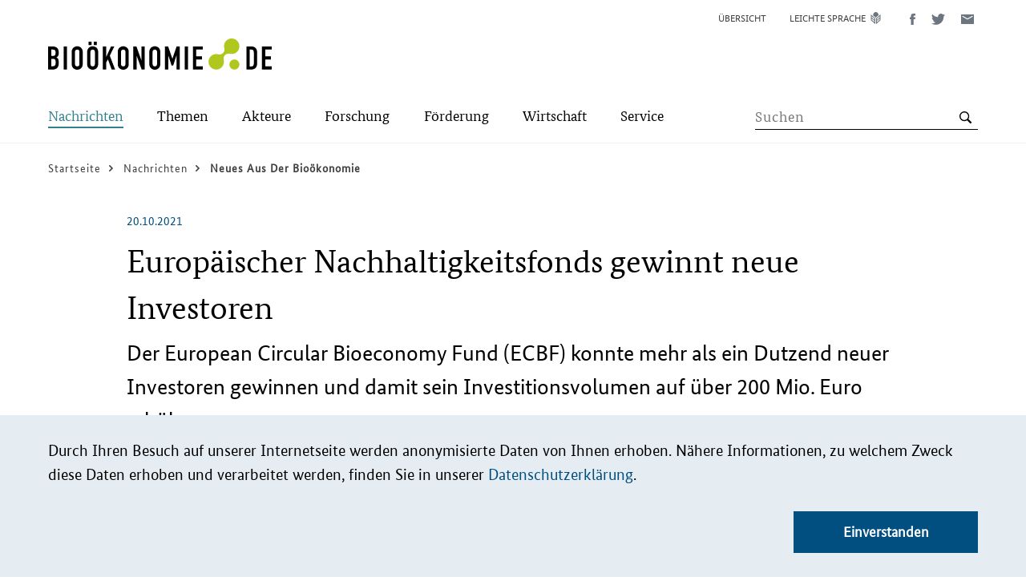

--- FILE ---
content_type: text/html; charset=UTF-8
request_url: https://biooekonomie.de/nachrichten/neues-aus-der-biooekonomie/europaeischer-nachhaltigkeitsfonds-gewinnt-neue-investoren
body_size: 249744
content:
<!DOCTYPE html>
<html lang="de" dir="ltr" prefix="og: https://ogp.me/ns#">
  <head>
    <meta charset="utf-8" />
<noscript><style>form.antibot * :not(.antibot-message) { display: none !important; }</style>
</noscript><script>var _paq = _paq || [];(function(){var u=(("https:" == document.location.protocol) ? "https://stats.biocom-intra.de/" : "http://stats.biocom-intra.de/");_paq.push(["setSiteId", "28"]);_paq.push(["setTrackerUrl", u+"matomo.php"]);_paq.push(["setDocumentTitle", "Nachrichten\/Neues%20aus%20der%20Bio%C3%B6konomie"]);_paq.push(["setDoNotTrack", 1]);document.addEventListener('DOMContentLoaded', function(){ 
  Drupal.eu_cookie_compliance.getCurrentStatus();  

  if (!Drupal.eu_cookie_compliance.hasAgreed()) {
      _paq.push(['requireConsent']);
      _paq.push(['disableCookies']);
    }

    if (Drupal.eu_cookie_compliance.hasAgreed()) {
      _paq.push(['setConsentGiven']);
    }

}, false);if (!window.matomo_search_results_active) {_paq.push(["trackPageView"]);}_paq.push(["setIgnoreClasses", ["no-tracking","colorbox"]]);_paq.push(["enableLinkTracking"]);var d=document,g=d.createElement("script"),s=d.getElementsByTagName("script")[0];g.type="text/javascript";g.defer=true;g.async=true;g.src=u+"matomo.js";s.parentNode.insertBefore(g,s);})();</script>
<meta name="description" content="Der European Circular Bioeconomy Fund (ECBF) konnte mehr als ein Dutzend neuer Investoren gewinnen und damit sein Investitionsvolumen auf über 200 Mio. Euro erhöhen." />
<link rel="canonical" href="https://biooekonomie.de/nachrichten/neues-aus-der-biooekonomie/europaeischer-nachhaltigkeitsfonds-gewinnt-neue-investoren" />
<link rel="shortlink" href="https://biooekonomie.de/node/201882" />
<meta name="generator" content="Drupal 8 (http://drupal.org)" />
<meta name="referrer" content="no-referrer" />
<meta property="og:image" content="https://biooekonomie.de/sites/default/files/images/2019-11/eib.jpg" />
<meta name="twitter:card" content="summary_large_image" />
<meta name="twitter:description" content="Der European Circular Bioeconomy Fund (ECBF) konnte mehr als ein Dutzend neuer Investoren gewinnen und damit sein Investitionsvolumen auf über 200 Mio. Euro erhöhen." />
<meta name="twitter:site" content="@biooekonomieDE" />
<meta name="twitter:title" content="Europäischer Nachhaltigkeitsfonds gewinnt neue Investoren" />
<meta name="twitter:creator" content="@biooekonomieDE" />
<meta name="Generator" content="Drupal 10 (https://www.drupal.org)" />
<meta name="MobileOptimized" content="width" />
<meta name="HandheldFriendly" content="true" />
<meta name="viewport" content="width=device-width, initial-scale=1.0" />
<link rel="icon" href="/sites/default/files/biocom-favicon_0.png" type="image/png" />
<link rel="alternate" hreflang="de" href="https://biooekonomie.de/nachrichten/neues-aus-der-biooekonomie/europaeischer-nachhaltigkeitsfonds-gewinnt-neue-investoren" />
<script>window.a2a_config=window.a2a_config||{};a2a_config.callbacks=[];a2a_config.overlays=[];a2a_config.templates={};</script>

    <title>Europäischer Nachhaltigkeitsfonds gewinnt neue Investoren</title>
    <link rel="stylesheet" media="all" href="/sites/default/files/css/css_YgL7YAf8zQJ2Mk_Rf6y3sJlZNc3d1XdQng3b7y32ibQ.css?delta=0&amp;language=de&amp;theme=bioeconomy&amp;include=[base64]" />
<link rel="stylesheet" media="all" href="/sites/default/files/css/css_OD1_huomf8pWrklRvSXppJPqOhzBeOC1-nH6jixF_rU.css?delta=1&amp;language=de&amp;theme=bioeconomy&amp;include=[base64]" />

    
  </head>
  <body class="path-node page-node-type-news">
        <a href="#main-content" class="visually-hidden focusable skip-link">
      Direkt zum Inhalt
    </a>
    
      <div class="dialog-off-canvas-main-canvas" data-off-canvas-main-canvas>
    
<div class="layout-container">
  <header role="banner" class="bio-header">
    
<div class="bio-header__upper">
  <div class="bio-campaign-logo">
    <a href="/" rel="home" title="Kampagnenlogo für Bioökonomie.de">
        <svg class="bio-icon bio-icon--logo-bioeconomy" width="279" height="39" role="img" viewbox="0 0 279 39">
    <use xlink:href="#sprite-logo-bioeconomy"></use>
  </svg>

    </a>
  </div>
    <div class="region region-header-menu">
    <div class="language-switcher-language-url block block-language block-language-blocklanguage-interface" id="block-sprachumschalter-desktop" role="navigation">
  
    
      <ul class="links bio-list">      <li></li>      <li></li></ul>
  </div>
<nav role="navigation" aria-labelledby="block-metanavigation-menu" id="block-metanavigation" class="block block-menu navigation menu--meta-navigation">
            
  <h2 class="visually-hidden" id="block-metanavigation-menu">Meta Navigation</h2>
  

        



  <ul class="menu">
          <li class="menu-item">
        <a href="/sitemap" class="bio-link bio-link--meta-navi">
          <span class="bio-link__text">Übersicht</span>
        </a>
      </li>
          <li class="menu-item">
        <a href="/leichte-sprache" class="bio-link bio-link--meta-navi bio-icon bio-icon--easy-speech ">
          <span class="bio-link__text">Leichte Sprache</span>
        </a>
      </li>
      </ul>

  </nav>
<div id="block-addtoanybuttons" class="block block-addtoany block-addtoany-block">
  
    
      

  <div class="bio-social-sharing bio-social-sharing--header a2a_kit a2a_kit_size_32 addtoany_list" data-a2a-url="https://biooekonomie.de/nachrichten/neues-aus-der-biooekonomie/europaeischer-nachhaltigkeitsfonds-gewinnt-neue-investoren" data-a2a-title="Europäischer Nachhaltigkeitsfonds gewinnt neue Investoren">
          
    
    <a class="a2a_button_facebook bio-link bio-link--social-media" title="Diese Seite auf Facebook teilen (öffnet ein neues Fenster)">
        <svg class="bio-icon bio-icon--facebook" width="7" height="14" role="img" viewbox="0 0 7 14">
    <use xlink:href="#sprite-facebook"></use>
  </svg>

      <span class="bio-sr-only">Diese Seite auf Facebook teilen (öffnet ein neues Fenster)</span>
    </a>

    <a class="a2a_button_twitter bio-link bio-link--social-media" title="Diese Seite auf Twitter teilen (öffnet ein neues Fenster)">
        <svg class="bio-icon bio-icon--twitter" width="17" height="14" role="img" viewbox="0 0 17 14">
    <use xlink:href="#sprite-twitter"></use>
  </svg>

      <span class="bio-sr-only">Diese Seite auf Twitter teilen (öffnet ein neues Fenster)</span>
    </a>

    <a class="a2a_button_email bio-link bio-link--social-media" title="Diese Seite via E-Mail teilen (öffnet ein neues Fenster)">
        <svg class="bio-icon bio-icon--mail" width="16" height="12" role="img" viewbox="0 0 16 12">
    <use xlink:href="#sprite-mail"></use>
  </svg>

      <span class="bio-sr-only">Diese Seite via E-Mail teilen (öffnet ein neues Fenster)</span>
    </a>

      </div>

  </div>

  </div>

</div>
<div class="bio-header__lower-wrapper">
  <div class="bio-header__lower">
    <div class="bio-search">
        <button
    type="button"
    class="bio-button bio-button--search"
    title="Open the search form"
    aria-label="Suche"
    aria-expanded="false"
    aria-controls="region-primary-menu"
    data-js-button="search-button"
    data-closed-title="Open the search form"
    data-opened-title="Close the search form"
  >
    <span class="bio-button__inner"></span>
  </button>

        <div id="region-search"
        class="region region-search"
        class="region region-search" data-js-search="header-search"
       aria-hidden="true"
       role="group"
       tabindex="-1"
  >
    <div class="views-exposed-form block block-views block-views-exposed-filter-blocksearch-list-view-page-2" data-drupal-selector="views-exposed-form-search-list-view-page-2" id="block-exposedformsearch-list-viewpage-2">
  
    
      <form action="https://biooekonomie.de//search-list" method="get" id="views-exposed-form-search-list-view-page-2" accept-charset="UTF-8">
  <div class="form--inline clearfix">
    <label for="edit-search-api-fulltext" class="visually-hidden">Search term</label>
    <div class="js-form-item form-item js-form-type-search-api-autocomplete form-type-search-api-autocomplete js-form-item-search-api-fulltext form-item-search-api-fulltext form-no-label">
        <input placeholder="Suchen" data-drupal-selector="edit-search-api-fulltext" data-search-api-autocomplete-search="search_list_view" class="form-autocomplete form-text" data-autocomplete-path="/search_api_autocomplete/search_list_view?display=page_2&amp;&amp;filter=search_api_fulltext" type="text" id="edit-search-api-fulltext" name="search_api_fulltext" value="" size="30" maxlength="128" />

        </div>
<div data-drupal-selector="edit-actions" class="form-actions js-form-wrapper form-wrapper" id="edit-actions"><input class="bio-button__icon bio-button--lens button js-form-submit form-submit bio-button" data-drupal-selector="edit-submit-search-list-view" type="submit" id="edit-submit-search-list-view" value="" />
</div>

</div>

</form>

  </div>

  </div>

    </div>
    <div class="bio-main-menu">
        <button
    type="button"
    class="bio-button bio-button--menu"
    title="Open the menu"
    aria-label="Menü"
    aria-expanded="false"
    aria-controls="region-primary-menu"
    data-js-button="menu-button"
    data-closed-title="Open the menu"
    data-opened-title="Close the menu"
  >
    <span class="bio-button__inner"></span>
  </button>

        <div id="region-primary-menu"
        class="region region-primary-menu"
        class="region region-primary-menu" data-js-menu="main-menu"
       aria-hidden="true"
       role="group"
       tabindex="-1"
  >
    <nav role="navigation" aria-labelledby="block-hauptnavigation-menu" id="block-hauptnavigation" class="block block-menu navigation menu--main">
            
  <h2 class="visually-hidden" id="block-hauptnavigation-menu">Main-Navigation</h2>
  

        






      <ul class="menu menu-top-level">
                            <li class="menu-item active">
                                      <button type="button" class="bio-button bio-button--text-button bio-icon--arrow-right" title="Öffnen Sie das Untermenü" aria-label="Submenu" aria-expanded="false" aria-haspopup="true" data-js-button="submenu-button" data-closed-title="Öffnen Sie das Untermenü" data-opened-title="Schließen Sie das Untermenü">
    <span class="bio-link__text">Nachrichten</span>
  </button>

              <ul class="menu menu-sub-level" aria-hidden="true"  data-js-menu="sub-menu">
                <li class="menu-item">
                    <button type="button" class="bio-button bio-button--text-button bio-icon--arrow-left" title="Close the Submenu" data-js-button="submenu-close-button">
    <span class="bio-link__text">Zurück</span>
  </button>

                </li>
                                                      <li class="menu-item active">
                        <a href="/nachrichten" class="bio-link bio-icon--arrow-right bio-link--bold">
    <span class="bio-link__text">Übersicht:
      Nachrichten</span>
  </a>

                    </li>
                  
                                                                      <li class="menu-item active">
                                                                    <a href="/nachrichten/neues-aus-der-biooekonomie" class="bio-link bio-icon--arrow-right" >
    <span class="bio-link__text">Neues aus der Bioökonomie</span>
  </a>

                                          </li>
                                                          <li class="menu-item">
                                                                      <a href="https://www.wissenschaftsjahr.de/2020-21/" class="bio-link bio-icon--arrow-right"  target="_blank" >
    <span class="bio-link__text">Wissenschaftsjahr 2020/21</span>
  </a>

                                          </li>
                                                        <ul class="menu-teaser" data-js-menu="menu-teaser">
                      <li class="menu-teaser-item">
                        <div class="views-element-container"><div class="view view-navigation-teaser view-id-navigation_teaser view-display-id-embed_1 js-view-dom-id-fff4a80ad4136980a410a8decfd3b2def8d61a5f3da5deb1a9399ecf2d9b9a81">
  
    
      
      <div class="view-content">
          <div class="views-row"><article class="node node--type-news node--promoted node--view-mode-navigation-teaser" data-js-teaser="js-teaser-linked">
  
  
            <div class="field field--name-field-para-teaser-image field--type-entity-reference-revisions field--label-hidden field__item">  <div class="paragraph paragraph--type--image paragraph--view-mode--_-4-inhalt-image">
          
            <div class="field field--name-field-image field--type-entity-reference field--label-hidden field__item"><article class="media media--type-image media--view-mode-teaser">
  
      
  <div class="field field--name-field-media-image field--type-image field--label-visually_hidden">
    <div class="field__label visually-hidden">Bild</div>
              <div class="field__item">    <picture>
                  <source srcset="/sites/default/files/styles/teaser_large/public/2026-01/Elektrospinning%20%28c%29%20MANUEL%20AdobeStock_432002985-cut.jpg?itok=e2ePNeob 1x" media="(min-width: 1024px)" type="image/jpeg" width="580" height="326"/>
              <source srcset="/sites/default/files/styles/teaser_medium/public/2026-01/Elektrospinning%20%28c%29%20MANUEL%20AdobeStock_432002985-cut.jpg?itok=sjVcQ4Tr 1x" media="(min-width: 768px)" type="image/jpeg" width="485" height="273"/>
              <source srcset="/sites/default/files/styles/teaser_small/public/2026-01/Elektrospinning%20%28c%29%20MANUEL%20AdobeStock_432002985-cut.jpg?itok=_jvuY3mK 1x" media="(min-width: 375px)" type="image/jpeg" width="720" height="405"/>
              <source srcset="/sites/default/files/styles/teaser_extra_small/public/2026-01/Elektrospinning%20%28c%29%20MANUEL%20AdobeStock_432002985-cut.jpg?itok=HRGS8QCx 1x" type="image/jpeg" width="330" height="186"/>
                  <img loading="eager" width="100" height="56" src="/sites/default/files/styles/thumbnail/public/2026-01/Elektrospinning%20%28c%29%20MANUEL%20AdobeStock_432002985-cut.jpg?itok=TohQOnVA" alt="Elektrospinning-Maschine zur Herstellung von dünnen Polymerfasern." class="bio-image bio-responsive-image" />

  </picture>

</div>
          </div>

<div class="bio-img-copyright">
                    <div class="field field--name-field-copyright field--type-string field--label-hidden field__item">MANUEL / stock.adobe.com</div>
            </div>
  </article>
</div>
      
      </div>
</div>
      
  
  <p class="article-info">
          <span class="article-info__date">
            <time datetime="2026-01-30T12:00:00Z" class="datetime">30.01.2026</time>

      </span>
      </p>

      <h2 class="bio-teaser__subtitle">
      <a class="bio-link bio-link__headline" href="/nachrichten/neues-aus-der-biooekonomie/biobasierte-hightech-fasern-effizient-und-schadstoffarm" rel="bookmark">
        <span class="bio-link__text">Biobasierte Hightech-Fasern effizient und schadstoffarm </span>
      </a>
    </h2>
  
</article>
</div>
    <div class="views-row"><article class="node node--type-news node--promoted node--view-mode-navigation-teaser" data-js-teaser="js-teaser-linked">
  
  
            <div class="field field--name-field-para-teaser-image field--type-entity-reference-revisions field--label-hidden field__item">  <div class="paragraph paragraph--type--image paragraph--view-mode--_-4-inhalt-image">
          
            <div class="field field--name-field-image field--type-entity-reference field--label-hidden field__item"><article class="media media--type-image media--view-mode-teaser">
  
      
  <div class="field field--name-field-media-image field--type-image field--label-visually_hidden">
    <div class="field__label visually-hidden">Bild</div>
              <div class="field__item">    <picture>
                  <source srcset="/sites/default/files/styles/teaser_large/public/2026-01/CELLAGRI%20Mulchfolie%20%28c%29%20Inagro%20vzw%20-cut.jpg?itok=dHSRsJ2L 1x" media="(min-width: 1024px)" type="image/jpeg" width="580" height="326"/>
              <source srcset="/sites/default/files/styles/teaser_medium/public/2026-01/CELLAGRI%20Mulchfolie%20%28c%29%20Inagro%20vzw%20-cut.jpg?itok=qVNQP1Wx 1x" media="(min-width: 768px)" type="image/jpeg" width="485" height="273"/>
              <source srcset="/sites/default/files/styles/teaser_small/public/2026-01/CELLAGRI%20Mulchfolie%20%28c%29%20Inagro%20vzw%20-cut.jpg?itok=Vl4dQnTO 1x" media="(min-width: 375px)" type="image/jpeg" width="720" height="405"/>
              <source srcset="/sites/default/files/styles/teaser_extra_small/public/2026-01/CELLAGRI%20Mulchfolie%20%28c%29%20Inagro%20vzw%20-cut.jpg?itok=CVJK7XYx 1x" type="image/jpeg" width="330" height="186"/>
                  <img loading="eager" width="100" height="56" src="/sites/default/files/styles/thumbnail/public/2026-01/CELLAGRI%20Mulchfolie%20%28c%29%20Inagro%20vzw%20-cut.jpg?itok=1JvQrsD7" alt="Testaufbau von Zellulosefolien mit intelligenter Wasserversorgung für die Landwirtschaft" class="bio-image bio-responsive-image" />

  </picture>

</div>
          </div>

<div class="bio-img-copyright">
                    <div class="field field--name-field-copyright field--type-string field--label-hidden field__item">Inagro vzw </div>
            </div>
  </article>
</div>
      
      </div>
</div>
      
  
  <p class="article-info">
          <span class="article-info__date">
            <time datetime="2026-01-30T12:00:00Z" class="datetime">30.01.2026</time>

      </span>
      </p>

      <h2 class="bio-teaser__subtitle">
      <a class="bio-link bio-link__headline" href="/nachrichten/neues-aus-der-biooekonomie/biologisch-abbaubare-mulchfolien-mit-gezielter-bewaesserung" rel="bookmark">
        <span class="bio-link__text">Biologisch abbaubare Mulchfolien mit gezielter Bewässerung </span>
      </a>
    </h2>
  
</article>
</div>

    </div>
  
          </div>
</div>

                      </li>
                    </ul>
                                  </ul>
                          </li>
                              <li class="menu-item">
                                        <button type="button" class="bio-button bio-button--text-button bio-icon--arrow-right" title="Öffnen Sie das Untermenü" aria-label="Submenu" aria-expanded="false" aria-haspopup="true" data-js-button="submenu-button" data-closed-title="Öffnen Sie das Untermenü" data-opened-title="Schließen Sie das Untermenü">
    <span class="bio-link__text">Themen</span>
  </button>

              <ul class="menu menu-sub-level" aria-hidden="true"  data-js-menu="sub-menu">
                <li class="menu-item">
                    <button type="button" class="bio-button bio-button--text-button bio-icon--arrow-left" title="Close the Submenu" data-js-button="submenu-close-button">
    <span class="bio-link__text">Zurück</span>
  </button>

                </li>
                                                      <li class="menu-item">
                        <a href="/themen" class="bio-link bio-icon--arrow-right bio-link--bold">
    <span class="bio-link__text">Übersicht:
      Themen</span>
  </a>

                    </li>
                  
                                                                        <li class="menu-item">
                                                                      <a href="/themen/was-ist-biooekonomie" class="bio-link bio-icon--arrow-right" >
    <span class="bio-link__text">Was ist Bioökonomie?</span>
  </a>

                                          </li>
                                                          <li class="menu-item">
                                                                      <a href="/themen/dossiers" class="bio-link bio-icon--arrow-right" >
    <span class="bio-link__text">Themendossiers</span>
  </a>

                                          </li>
                                                          <li class="menu-item">
                                                                      <a href="/themen/multimedia-storys" class="bio-link bio-icon--arrow-right" >
    <span class="bio-link__text">Multimedia-Storys</span>
  </a>

                                          </li>
                                                          <li class="menu-item">
                                                                      <a href="/themen/politikstrategie-deutschland" class="bio-link bio-icon--arrow-right" >
    <span class="bio-link__text">Nationale Bioökonomiestrategie</span>
  </a>

                                          </li>
                                                          <li class="menu-item">
                                                                      <a href="/themen/biooekonomie-in-den-bundeslaendern" class="bio-link bio-icon--arrow-right" >
    <span class="bio-link__text">Bioökonomie in den Bundesländern</span>
  </a>

                                          </li>
                                                          <li class="menu-item">
                                                                      <a href="/themen/laenderdossiers-weltweit" class="bio-link bio-icon--arrow-right" >
    <span class="bio-link__text">Bioökonomie weltweit</span>
  </a>

                                          </li>
                                                        <ul class="menu-teaser" data-js-menu="menu-teaser">
                      <li class="menu-teaser-item">
                        <div class="views-element-container"><div class="view view-navigation-teaser view-id-navigation_teaser view-display-id-embed_2 js-view-dom-id-c9afac58bfbda20e6b5aef92487babbf2b0025646f63936abe121a0d44285178">
  
    
      
      <div class="view-content">
          <div class="views-row"><article class="node node--type-article node--view-mode-navigation-teaser" data-js-teaser="js-teaser-linked">
  
  
            <div class="field field--name-field-para-teaser-image field--type-entity-reference-revisions field--label-hidden field__item">  <div class="paragraph paragraph--type--image paragraph--view-mode--_-4-inhalt-image">
          
            <div class="field field--name-field-image field--type-entity-reference field--label-hidden field__item"><article class="media media--type-image media--view-mode-teaser">
  
      
  <div class="field field--name-field-media-image field--type-image field--label-visually_hidden">
    <div class="field__label visually-hidden">Bild</div>
              <div class="field__item">    <picture>
                  <source srcset="/sites/default/files/styles/teaser_large/public/images/2016-08/italien.png?itok=S9zcvZuS 1x" media="(min-width: 1024px)" type="image/png" width="580" height="326"/>
              <source srcset="/sites/default/files/styles/teaser_medium/public/images/2016-08/italien.png?itok=6X6uXDWD 1x" media="(min-width: 768px)" type="image/png" width="485" height="273"/>
              <source srcset="/sites/default/files/styles/teaser_small/public/images/2016-08/italien.png?itok=RyekvqPL 1x" media="(min-width: 375px)" type="image/png" width="720" height="405"/>
              <source srcset="/sites/default/files/styles/teaser_extra_small/public/images/2016-08/italien.png?itok=8PTnnIia 1x" type="image/png" width="330" height="186"/>
                  <img loading="eager" width="100" height="67" src="/sites/default/files/styles/thumbnail/public/images/2016-08/italien.png?itok=RR_m1o1h" class="bio-image bio-responsive-image" />

  </picture>

</div>
          </div>

  </article>
</div>
      
      </div>
</div>
      
  
  <p class="article-info">
          <span class="article-info__date">
        <time datetime="2026-01-14T12:00:00Z" class="datetime">14.01.2026</time>

      </span>
      </p>
      <h2 class="bio-teaser__subtitle">
      <a class="bio-link bio-link__headline" href="/themen/laenderdossiers-weltweit/italien" rel="bookmark">
        <span class="bio-link__text">Italien</span>
      </a>
    </h2>
  
</article>
</div>
    <div class="views-row"><article class="node node--type-dossier node--promoted node--view-mode-navigation-teaser" data-js-teaser="js-teaser-linked">
  
  
            <div class="field field--name-field-para-teaser-image field--type-entity-reference-revisions field--label-hidden field__item">  <div class="paragraph paragraph--type--image paragraph--view-mode--_-4-inhalt-image">
          
            <div class="field field--name-field-image field--type-entity-reference field--label-hidden field__item"><article class="media media--type-image media--view-mode-teaser">
  
      
  <div class="field field--name-field-media-image field--type-image field--label-visually_hidden">
    <div class="field__label visually-hidden">Bild</div>
              <div class="field__item">    <picture>
                  <source srcset="/sites/default/files/styles/teaser_large/public/2025-11/Glu%CC%88hbirne_AdobeStock_1775933030.jpeg?itok=Y2YEM-xt 1x" media="(min-width: 1024px)" type="image/jpeg" width="580" height="326"/>
              <source srcset="/sites/default/files/styles/teaser_medium/public/2025-11/Glu%CC%88hbirne_AdobeStock_1775933030.jpeg?itok=8R6vEbRr 1x" media="(min-width: 768px)" type="image/jpeg" width="485" height="273"/>
              <source srcset="/sites/default/files/styles/teaser_small/public/2025-11/Glu%CC%88hbirne_AdobeStock_1775933030.jpeg?itok=Gshho0LP 1x" media="(min-width: 375px)" type="image/jpeg" width="720" height="405"/>
              <source srcset="/sites/default/files/styles/teaser_extra_small/public/2025-11/Glu%CC%88hbirne_AdobeStock_1775933030.jpeg?itok=qd53p0BE 1x" type="image/jpeg" width="330" height="186"/>
                  <img loading="eager" width="100" height="56" src="/sites/default/files/styles/thumbnail/public/2025-11/Glu%CC%88hbirne_AdobeStock_1775933030.jpeg?itok=3JDLfl2c" alt="Nachhaltigkeit und erneuerbare Energien – Konzept mit grünem Baum in einer Glühbirne für eine ökologische Innovationsidee" class="bio-image bio-responsive-image" />

  </picture>

</div>
          </div>

<div class="bio-img-copyright">
                    <div class="field field--name-field-copyright field--type-string field--label-hidden field__item">jittawit.21/stock.adobe.com</div>
            </div>
  </article>
</div>
      
      </div>
</div>
      
  
  <p class="article-info">
          <span class="article-info__date">
        <time datetime="2025-11-18T12:00:00Z" class="datetime">18.11.2025</time>

      </span>
      </p>
      <h2 class="bio-teaser__subtitle">
      <a class="bio-link bio-link__headline" href="/themen/dossiers/innovationsraeume-biooekonomie-impulse-fuer-den-wandel" rel="bookmark">
        <span class="bio-link__text">Innovationsräume Bioökonomie: Impulse für den Wandel </span>
      </a>
    </h2>
  
</article>
</div>

    </div>
  
          </div>
</div>

                      </li>
                    </ul>
                                  </ul>
                          </li>
                              <li class="menu-item">
                                        <button type="button" class="bio-button bio-button--text-button bio-icon--arrow-right" title="Öffnen Sie das Untermenü" aria-label="Submenu" aria-expanded="false" aria-haspopup="true" data-js-button="submenu-button" data-closed-title="Öffnen Sie das Untermenü" data-opened-title="Schließen Sie das Untermenü">
    <span class="bio-link__text">Akteure</span>
  </button>

              <ul class="menu menu-sub-level" aria-hidden="true"  data-js-menu="sub-menu">
                <li class="menu-item">
                    <button type="button" class="bio-button bio-button--text-button bio-icon--arrow-left" title="Close the Submenu" data-js-button="submenu-close-button">
    <span class="bio-link__text">Zurück</span>
  </button>

                </li>
                                                      <li class="menu-item">
                        <a href="/akteure" class="bio-link bio-icon--arrow-right bio-link--bold">
    <span class="bio-link__text">Übersicht:
      Akteure</span>
  </a>

                    </li>
                  
                                                                        <li class="menu-item">
                                                                      <a href="/die-biopioniere" class="bio-link bio-icon--arrow-right" >
    <span class="bio-link__text">Biopioniere</span>
  </a>

                                          </li>
                                                          <li class="menu-item">
                                                                      <a href="/akteure/interviews" class="bio-link bio-icon--arrow-right" >
    <span class="bio-link__text">Interviews</span>
  </a>

                                          </li>
                                                          <li class="menu-item">
                                                                      <a href="/akteure/portraets" class="bio-link bio-icon--arrow-right" >
    <span class="bio-link__text">Porträts</span>
  </a>

                                          </li>
                                                          <li class="menu-item">
                                                                      <a href="/akteure/video-ausstellung" class="bio-link bio-icon--arrow-right" >
    <span class="bio-link__text">Video-Ausstellung</span>
  </a>

                                          </li>
                                                        <ul class="menu-teaser" data-js-menu="menu-teaser">
                      <li class="menu-teaser-item">
                        <div class="views-element-container"><div class="view view-navigation-teaser view-id-navigation_teaser view-display-id-embed_3 js-view-dom-id-9c8e0b2aa45ffba22c9cbb73cc5169bf70ad0d78e60ddca2db0cb7a8ad697db9">
  
    
      
      <div class="view-content">
          <div class="views-row"><article class="node node--type-video node--promoted node--view-mode-navigation-teaser" data-js-teaser="js-teaser-linked">
  
            <div class="field field--name-field-media field--type-entity-reference field--label-hidden field__item">  <img loading="lazy" src="/sites/default/files/styles/teaser_medium/public/video_thumbnails/BZBn6IaoXSA.jpg?itok=-JHuCvgb" width="485" height="273" alt="" class="bio-image bio-responsive-image image-style-teaser-medium" />


</div>
      
  
  
  <p class="article-info">
          <span class="article-info__date">
            <time datetime="2025-10-29T12:00:00Z" class="datetime">29.10.2025</time>

      </span>
      </p>

      <h2 class="bio-teaser__subtitle">
      <a class="bio-link bio-link__headline" href="/service/mediathek/die-biopioniere-die-katalysatorin-regina-palkovits" rel="bookmark">
        <span class="bio-link__text">DIE BIOPIONIERE | Die Katalysatorin – Regina Palkovits</span>
      </a>
    </h2>
  
</article>
</div>
    <div class="views-row"><article class="node node--type-video node--promoted node--view-mode-navigation-teaser" data-js-teaser="js-teaser-linked">
  
            <div class="field field--name-field-media field--type-entity-reference field--label-hidden field__item">  <img loading="lazy" src="/sites/default/files/styles/teaser_medium/public/video_thumbnails/BZBn6IaoXSA.jpg?itok=-JHuCvgb" width="485" height="273" alt="" class="bio-image bio-responsive-image image-style-teaser-medium" />


</div>
      
  
  
  <p class="article-info">
          <span class="article-info__date">
            <time datetime="2025-10-29T12:00:00Z" class="datetime">29.10.2025</time>

      </span>
      </p>

      <h2 class="bio-teaser__subtitle">
      <a class="bio-link bio-link__headline" href="/service/mediathek/die-katalysatorin-regina-palkovits" rel="bookmark">
        <span class="bio-link__text">Die Katalysatorin | Regina Palkovits </span>
      </a>
    </h2>
  
</article>
</div>

    </div>
  
          </div>
</div>

                      </li>
                    </ul>
                                  </ul>
                          </li>
                              <li class="menu-item">
                                        <button type="button" class="bio-button bio-button--text-button bio-icon--arrow-right" title="Öffnen Sie das Untermenü" aria-label="Submenu" aria-expanded="false" aria-haspopup="true" data-js-button="submenu-button" data-closed-title="Öffnen Sie das Untermenü" data-opened-title="Schließen Sie das Untermenü">
    <span class="bio-link__text">Forschung</span>
  </button>

              <ul class="menu menu-sub-level" aria-hidden="true"  data-js-menu="sub-menu">
                <li class="menu-item">
                    <button type="button" class="bio-button bio-button--text-button bio-icon--arrow-left" title="Close the Submenu" data-js-button="submenu-close-button">
    <span class="bio-link__text">Zurück</span>
  </button>

                </li>
                                                      <li class="menu-item">
                        <a href="/forschung" class="bio-link bio-icon--arrow-right bio-link--bold">
    <span class="bio-link__text">Übersicht:
      Forschung</span>
  </a>

                    </li>
                  
                                                                        <li class="menu-item">
                                                                      <a href="/foerderung/foerderbeispiele" class="bio-link bio-icon--arrow-right" >
    <span class="bio-link__text">Projekte im Porträt</span>
  </a>

                                          </li>
                                                          <li class="menu-item">
                                                                      <a href="/forschung/forschungsatlas" class="bio-link bio-icon--arrow-right" >
    <span class="bio-link__text">Forschungsatlas</span>
  </a>

                                          </li>
                                                          <li class="menu-item">
                                                                      <a href="/forschung/projekte-im-video" class="bio-link bio-icon--arrow-right" >
    <span class="bio-link__text">Projekte im Video</span>
  </a>

                                          </li>
                                                        <ul class="menu-teaser" data-js-menu="menu-teaser">
                      <li class="menu-teaser-item">
                        <div class="views-element-container"><div class="view view-navigation-teaser view-id-navigation_teaser view-display-id-embed_4 js-view-dom-id-2319a5a63f0a8e4d31e2304686e7aff2b2617189c68f95c8976bd2bbbe71702d">
  
    
      
      <div class="view-content">
          <div class="views-row"><article class="node node--type-article node--promoted node--view-mode-navigation-teaser" data-js-teaser="js-teaser-linked">
  
  
            <div class="field field--name-field-para-teaser-image field--type-entity-reference-revisions field--label-hidden field__item">  <div class="paragraph paragraph--type--image paragraph--view-mode--_-4-inhalt-image">
          
            <div class="field field--name-field-image field--type-entity-reference field--label-hidden field__item"><article class="media media--type-image media--view-mode-teaser">
  
      
  <div class="field field--name-field-media-image field--type-image field--label-visually_hidden">
    <div class="field__label visually-hidden">Bild</div>
              <div class="field__item">    <picture>
                  <source srcset="/sites/default/files/styles/teaser_large/public/images/2020-08/champagnepool_neuseeland.jpg?itok=celdU1CZ 1x" media="(min-width: 1024px)" type="image/jpeg" width="580" height="326"/>
              <source srcset="/sites/default/files/styles/teaser_medium/public/images/2020-08/champagnepool_neuseeland.jpg?itok=MRfKq24G 1x" media="(min-width: 768px)" type="image/jpeg" width="485" height="273"/>
              <source srcset="/sites/default/files/styles/teaser_small/public/images/2020-08/champagnepool_neuseeland.jpg?itok=0qWZ3Vy4 1x" media="(min-width: 375px)" type="image/jpeg" width="720" height="405"/>
              <source srcset="/sites/default/files/styles/teaser_extra_small/public/images/2020-08/champagnepool_neuseeland.jpg?itok=JdkXXCsH 1x" type="image/jpeg" width="330" height="186"/>
                  <img loading="eager" width="100" height="56" src="/sites/default/files/styles/thumbnail/public/images/2020-08/champagnepool_neuseeland.jpg?itok=S7GwWLzI" alt="Der Champagne-Pool auf Neuseeland gehört zu den natürlichen Lebensräumen des Archaeons Sulfolobus acidocaldarius. " class="bio-image bio-responsive-image" />

  </picture>

</div>
          </div>

<div class="bio-img-copyright">
                    <div class="field field--name-field-copyright field--type-string field--label-hidden field__item">Bettina Siebers</div>
            </div>
  </article>
</div>
      
      </div>
</div>
      
  

      <h2 class="bio-teaser__subtitle">
      <a class="bio-link bio-link__headline" href="/foerderung/foerderbeispiele/zellfabrik-fuer-heisses-und-saures" rel="bookmark">
        <span class="bio-link__text">Zellfabrik für Heißes und Saures</span>
      </a>
    </h2>
  
</article>
</div>
    <div class="views-row"><article class="node node--type-article node--promoted node--view-mode-navigation-teaser" data-js-teaser="js-teaser-linked">
  
  
            <div class="field field--name-field-para-teaser-image field--type-entity-reference-revisions field--label-hidden field__item">  <div class="paragraph paragraph--type--image paragraph--view-mode--_-4-inhalt-image">
          
            <div class="field field--name-field-image field--type-entity-reference field--label-hidden field__item"><article class="media media--type-image media--view-mode-teaser">
  
      
  <div class="field field--name-field-media-image field--type-image field--label-visually_hidden">
    <div class="field__label visually-hidden">Bild</div>
              <div class="field__item">    <picture>
                  <source srcset="/sites/default/files/styles/teaser_large/public/2021-12/Frisbee.jpg?itok=UGzyM-Pn 1x" media="(min-width: 1024px)" type="image/jpeg" width="580" height="326"/>
              <source srcset="/sites/default/files/styles/teaser_medium/public/2021-12/Frisbee.jpg?itok=-hVf3_Do 1x" media="(min-width: 768px)" type="image/jpeg" width="485" height="273"/>
              <source srcset="/sites/default/files/styles/teaser_small/public/2021-12/Frisbee.jpg?itok=xlJL0rr7 1x" media="(min-width: 375px)" type="image/jpeg" width="720" height="405"/>
              <source srcset="/sites/default/files/styles/teaser_extra_small/public/2021-12/Frisbee.jpg?itok=WPH6PVah 1x" type="image/jpeg" width="330" height="186"/>
                  <img loading="eager" width="100" height="56" src="/sites/default/files/styles/thumbnail/public/2021-12/Frisbee.jpg?itok=SpNJxNw7" alt="weiße Frisbee" class="bio-image bio-responsive-image" />

  </picture>

</div>
          </div>

<div class="bio-img-copyright">
                    <div class="field field--name-field-copyright field--type-string field--label-hidden field__item">Fraunhofer ICT</div>
            </div>
  </article>
</div>
      
      </div>
</div>
      
  

      <h2 class="bio-teaser__subtitle">
      <a class="bio-link bio-link__headline" href="/foerderung/foerderbeispiele/auf-dem-weg-zum-nachhaltigen-kunststoff" rel="bookmark">
        <span class="bio-link__text">Auf dem Weg zum nachhaltigen Kunststoff</span>
      </a>
    </h2>
  
</article>
</div>

    </div>
  
          </div>
</div>

                      </li>
                    </ul>
                                  </ul>
                          </li>
                              <li class="menu-item">
                                        <button type="button" class="bio-button bio-button--text-button bio-icon--arrow-right" title="Öffnen Sie das Untermenü" aria-label="Submenu" aria-expanded="false" aria-haspopup="true" data-js-button="submenu-button" data-closed-title="Öffnen Sie das Untermenü" data-opened-title="Schließen Sie das Untermenü">
    <span class="bio-link__text">Förderung</span>
  </button>

              <ul class="menu menu-sub-level" aria-hidden="true"  data-js-menu="sub-menu">
                <li class="menu-item">
                    <button type="button" class="bio-button bio-button--text-button bio-icon--arrow-left" title="Close the Submenu" data-js-button="submenu-close-button">
    <span class="bio-link__text">Zurück</span>
  </button>

                </li>
                                                      <li class="menu-item">
                        <a href="/foerderung" class="bio-link bio-icon--arrow-right bio-link--bold">
    <span class="bio-link__text">Übersicht:
      Förderung</span>
  </a>

                    </li>
                  
                                                                        <li class="menu-item">
                                                                      <a href="/foerderung/foerdermassnahmen-im-ueberblick" class="bio-link bio-icon--arrow-right" >
    <span class="bio-link__text">Fördermaßnahmen im Überblick</span>
  </a>

                                          </li>
                                                          <li class="menu-item">
                                                                      <a href="/foerderung/wer-foerdert-was" class="bio-link bio-icon--arrow-right" >
    <span class="bio-link__text">Wer fördert was?</span>
  </a>

                                          </li>
                                                          <li class="menu-item">
                                                                      <a href="/foerderung/foerderbeispiele" class="bio-link bio-icon--arrow-right" >
    <span class="bio-link__text">Förderbeispiele</span>
  </a>

                                          </li>
                                                          <li class="menu-item">
                                                                      <a href="/foerderung/projektatlas" class="bio-link bio-icon--arrow-right" >
    <span class="bio-link__text">Projektatlas</span>
  </a>

                                          </li>
                                                          <li class="menu-item">
                                                                      <a href="https://www.ptj.de/fokusthemen/biooekonomie" class="bio-link bio-icon--arrow-right"  target="_blank" >
    <span class="bio-link__text">Projektträger Bioökonomie</span>
  </a>

                                          </li>
                                                        <ul class="menu-teaser" data-js-menu="menu-teaser">
                      <li class="menu-teaser-item">
                        <div class="views-element-container"><div class="view view-navigation-teaser view-id-navigation_teaser view-display-id-embed_5 js-view-dom-id-204d283eae4c3a79b858b5957bef47a6fd878536ae41e1090936b1b24ac0bbd3">
  
    
      
      <div class="view-content">
          <div class="views-row"><article class="node node--type-article node--promoted node--view-mode-navigation-teaser" data-js-teaser="js-teaser-linked">
  
  
            <div class="field field--name-field-para-teaser-image field--type-entity-reference-revisions field--label-hidden field__item">  <div class="paragraph paragraph--type--image paragraph--view-mode--_-4-inhalt-image">
          
            <div class="field field--name-field-image field--type-entity-reference field--label-hidden field__item"><article class="media media--type-image media--view-mode-teaser">
  
      
  <div class="field field--name-field-media-image field--type-image field--label-visually_hidden">
    <div class="field__label visually-hidden">Bild</div>
              <div class="field__item">    <picture>
                  <source srcset="/sites/default/files/styles/teaser_large/public/images/2016-08/enzym2.jpeg?itok=xFP8fSaG 1x" media="(min-width: 1024px)" type="image/jpeg" width="580" height="326"/>
              <source srcset="/sites/default/files/styles/teaser_medium/public/images/2016-08/enzym2.jpeg?itok=w0wCPyIE 1x" media="(min-width: 768px)" type="image/jpeg" width="485" height="273"/>
              <source srcset="/sites/default/files/styles/teaser_small/public/images/2016-08/enzym2.jpeg?itok=ROh5n0Vt 1x" media="(min-width: 375px)" type="image/jpeg" width="720" height="405"/>
              <source srcset="/sites/default/files/styles/teaser_extra_small/public/images/2016-08/enzym2.jpeg?itok=2W_Fs6qn 1x" type="image/jpeg" width="330" height="186"/>
                  <img loading="eager" width="100" height="73" src="/sites/default/files/styles/thumbnail/public/images/2016-08/enzym2.jpeg?itok=3JbGVIzq" alt="Pflanzliches Enzym P450" class="bio-image bio-responsive-image" />

  </picture>

</div>
          </div>

<div class="bio-img-copyright">
                    <div class="field field--name-field-copyright field--type-string field--label-hidden field__item">wikimedia commons</div>
            </div>
  </article>
</div>
      
      </div>
</div>
      
  

      <h2 class="bio-teaser__subtitle">
      <a class="bio-link bio-link__headline" href="/foerderung/foerderbeispiele/pflanzen-enzyme-fuer-die-industrielle-produktion" rel="bookmark">
        <span class="bio-link__text">Pflanzen-Enzyme für die industrielle Produktion</span>
      </a>
    </h2>
  
</article>
</div>
    <div class="views-row"><article class="node node--type-article node--promoted node--view-mode-navigation-teaser" data-js-teaser="js-teaser-linked">
  
  
            <div class="field field--name-field-para-teaser-image field--type-entity-reference-revisions field--label-hidden field__item">  <div class="paragraph paragraph--type--image paragraph--view-mode--_-4-inhalt-image">
          
            <div class="field field--name-field-image field--type-entity-reference field--label-hidden field__item"><article class="media media--type-image media--view-mode-teaser">
  
      
  <div class="field field--name-field-media-image field--type-image field--label-visually_hidden">
    <div class="field__label visually-hidden">Bild</div>
              <div class="field__item">    <picture>
                  <source srcset="/sites/default/files/styles/teaser_large/public/2023-07/SUSALPII_Gru%CC%88nland_1.jpg?itok=HWC3wnkY 1x" media="(min-width: 1024px)" type="image/jpeg" width="580" height="326"/>
              <source srcset="/sites/default/files/styles/teaser_medium/public/2023-07/SUSALPII_Gru%CC%88nland_1.jpg?itok=nscl0Tyb 1x" media="(min-width: 768px)" type="image/jpeg" width="485" height="273"/>
              <source srcset="/sites/default/files/styles/teaser_small/public/2023-07/SUSALPII_Gru%CC%88nland_1.jpg?itok=b-CUhZM3 1x" media="(min-width: 375px)" type="image/jpeg" width="720" height="405"/>
              <source srcset="/sites/default/files/styles/teaser_extra_small/public/2023-07/SUSALPII_Gru%CC%88nland_1.jpg?itok=gKiOzENG 1x" type="image/jpeg" width="330" height="186"/>
                  <img loading="eager" width="100" height="56" src="/sites/default/files/styles/thumbnail/public/2023-07/SUSALPII_Gru%CC%88nland_1.jpg?itok=HgqHowFv" alt="Grünland in den Alpen" class="bio-image bio-responsive-image" />

  </picture>

</div>
          </div>

<div class="bio-img-copyright">
                    <div class="field field--name-field-copyright field--type-string field--label-hidden field__item">KIT, IMK-IFU</div>
            </div>
  </article>
</div>
      
      </div>
</div>
      
  

      <h2 class="bio-teaser__subtitle">
      <a class="bio-link bio-link__headline" href="/foerderung/foerderbeispiele/gruenland-den-alpen-nachhaltig-bewirtschaften" rel="bookmark">
        <span class="bio-link__text">Grünland in den Alpen nachhaltig bewirtschaften</span>
      </a>
    </h2>
  
</article>
</div>

    </div>
  
          </div>
</div>

                      </li>
                    </ul>
                                  </ul>
                          </li>
                              <li class="menu-item">
                                        <button type="button" class="bio-button bio-button--text-button bio-icon--arrow-right" title="Öffnen Sie das Untermenü" aria-label="Submenu" aria-expanded="false" aria-haspopup="true" data-js-button="submenu-button" data-closed-title="Öffnen Sie das Untermenü" data-opened-title="Schließen Sie das Untermenü">
    <span class="bio-link__text">Wirtschaft</span>
  </button>

              <ul class="menu menu-sub-level" aria-hidden="true"  data-js-menu="sub-menu">
                <li class="menu-item">
                    <button type="button" class="bio-button bio-button--text-button bio-icon--arrow-left" title="Close the Submenu" data-js-button="submenu-close-button">
    <span class="bio-link__text">Zurück</span>
  </button>

                </li>
                                                      <li class="menu-item">
                        <a href="/wirtschaft" class="bio-link bio-icon--arrow-right bio-link--bold">
    <span class="bio-link__text">Übersicht:
      Wirtschaft</span>
  </a>

                    </li>
                  
                                                                        <li class="menu-item">
                                                                      <a href="/wirtschaft/branchen" class="bio-link bio-icon--arrow-right" >
    <span class="bio-link__text">Branchen: Wirtschaftszweige im Wandel</span>
  </a>

                                          </li>
                                                          <li class="menu-item">
                                                                      <a href="/wirtschaft/produkte" class="bio-link bio-icon--arrow-right" >
    <span class="bio-link__text">Produkte: Wo Bioökonomie drinsteckt</span>
  </a>

                                          </li>
                                                        <ul class="menu-teaser" data-js-menu="menu-teaser">
                      <li class="menu-teaser-item">
                        <div class="views-element-container"><div class="view view-navigation-teaser view-id-navigation_teaser view-display-id-embed_6 js-view-dom-id-f86fefae2720bca242914405f542c861bcd0d57c3ccaa22cdff6eb3e26ccff79">
  
    
      
      <div class="view-content">
          <div class="views-row"><article class="node node--type-sector node--promoted node--view-mode-navigation-teaser" data-js-teaser="js-teaser-linked">
  
  
  
            <div class="field field--name-field-para-image field--type-entity-reference-revisions field--label-hidden field__item">  <div class="paragraph paragraph--type--image paragraph--view-mode--_-4-inhalt-image">
          
            <div class="field field--name-field-image field--type-entity-reference field--label-hidden field__item"><article class="media media--type-image media--view-mode-teaser">
  
      
  <div class="field field--name-field-media-image field--type-image field--label-visually_hidden">
    <div class="field__label visually-hidden">Bild</div>
              <div class="field__item">    <picture>
                  <source srcset="/sites/default/files/styles/teaser_large/public/2020-10/Pharma-1200x657tz.png?itok=VU6CGuCy 1x" media="(min-width: 1024px)" type="image/png" width="580" height="326"/>
              <source srcset="/sites/default/files/styles/teaser_medium/public/2020-10/Pharma-1200x657tz.png?itok=T2Rnl9ET 1x" media="(min-width: 768px)" type="image/png" width="485" height="273"/>
              <source srcset="/sites/default/files/styles/teaser_small/public/2020-10/Pharma-1200x657tz.png?itok=0TGFPhB8 1x" media="(min-width: 375px)" type="image/png" width="720" height="405"/>
              <source srcset="/sites/default/files/styles/teaser_extra_small/public/2020-10/Pharma-1200x657tz.png?itok=xvwjFMXG 1x" type="image/png" width="330" height="186"/>
                  <img loading="eager" width="100" height="55" src="/sites/default/files/styles/thumbnail/public/2020-10/Pharma-1200x657tz.png?itok=B9nwbB8E" alt="Branche: Pharma" class="bio-image bio-responsive-image" />

  </picture>

</div>
          </div>

<div class="bio-img-copyright">
                    <div class="field field--name-field-copyright field--type-string field--label-hidden field__item">BIOCOM AG</div>
            </div>
  </article>
</div>
      
      </div>
</div>
      

      <h2 class="bio-teaser__subtitle">
      <a class="bio-link bio-link__headline" href="/wirtschaft/branchen/pharma" rel="bookmark">
        <span class="bio-link__text">Pharma</span>
      </a>
    </h2>
  
</article>
</div>
    <div class="views-row"><article class="node node--type-sector node--promoted node--view-mode-navigation-teaser" data-js-teaser="js-teaser-linked">
  
  
  
            <div class="field field--name-field-para-image field--type-entity-reference-revisions field--label-hidden field__item">  <div class="paragraph paragraph--type--image paragraph--view-mode--_-4-inhalt-image">
          
            <div class="field field--name-field-image field--type-entity-reference field--label-hidden field__item"><article class="media media--type-image media--view-mode-teaser">
  
      
  <div class="field field--name-field-media-image field--type-image field--label-visually_hidden">
    <div class="field__label visually-hidden">Bild</div>
              <div class="field__item">    <picture>
                  <source srcset="/sites/default/files/styles/teaser_large/public/2020-10/Chemie-1200x657tz_0.png?itok=vlph7Hqt 1x" media="(min-width: 1024px)" type="image/png" width="580" height="326"/>
              <source srcset="/sites/default/files/styles/teaser_medium/public/2020-10/Chemie-1200x657tz_0.png?itok=Uoyc9jU3 1x" media="(min-width: 768px)" type="image/png" width="485" height="273"/>
              <source srcset="/sites/default/files/styles/teaser_small/public/2020-10/Chemie-1200x657tz_0.png?itok=RSid9syJ 1x" media="(min-width: 375px)" type="image/png" width="720" height="405"/>
              <source srcset="/sites/default/files/styles/teaser_extra_small/public/2020-10/Chemie-1200x657tz_0.png?itok=YpJ9rNKq 1x" type="image/png" width="330" height="186"/>
                  <img loading="eager" width="100" height="55" src="/sites/default/files/styles/thumbnail/public/2020-10/Chemie-1200x657tz_0.png?itok=Ghgd4GWm" alt="Sector: Chemestry" class="bio-image bio-responsive-image" />

  </picture>

</div>
          </div>

<div class="bio-img-copyright">
                    <div class="field field--name-field-copyright field--type-string field--label-hidden field__item">BIOCOM AG</div>
            </div>
  </article>
</div>
      
      </div>
</div>
      

      <h2 class="bio-teaser__subtitle">
      <a class="bio-link bio-link__headline" href="/wirtschaft/branchen/chemie" rel="bookmark">
        <span class="bio-link__text">Chemie</span>
      </a>
    </h2>
  
</article>
</div>

    </div>
  
          </div>
</div>

                      </li>
                    </ul>
                                  </ul>
                          </li>
                              <li class="menu-item">
                                        <button type="button" class="bio-button bio-button--text-button bio-icon--arrow-right" title="Öffnen Sie das Untermenü" aria-label="Submenu" aria-expanded="false" aria-haspopup="true" data-js-button="submenu-button" data-closed-title="Öffnen Sie das Untermenü" data-opened-title="Schließen Sie das Untermenü">
    <span class="bio-link__text">Service</span>
  </button>

              <ul class="menu menu-sub-level" aria-hidden="true"  data-js-menu="sub-menu">
                <li class="menu-item">
                    <button type="button" class="bio-button bio-button--text-button bio-icon--arrow-left" title="Close the Submenu" data-js-button="submenu-close-button">
    <span class="bio-link__text">Zurück</span>
  </button>

                </li>
                                                      <li class="menu-item">
                        <a href="/service" class="bio-link bio-icon--arrow-right bio-link--bold">
    <span class="bio-link__text">Übersicht:
      Service</span>
  </a>

                    </li>
                  
                                                                        <li class="menu-item">
                                                                      <a href="/service/termine" class="bio-link bio-icon--arrow-right" >
    <span class="bio-link__text">Termine</span>
  </a>

                                          </li>
                                                          <li class="menu-item">
                                                                      <a href="/service/mediathek" class="bio-link bio-icon--arrow-right" >
    <span class="bio-link__text">Mediathek</span>
  </a>

                                          </li>
                                                          <li class="menu-item">
                                                                      <a href="/service/zum-mitmachen" class="bio-link bio-icon--arrow-right" >
    <span class="bio-link__text">Zum Mitmachen</span>
  </a>

                                          </li>
                                                          <li class="menu-item">
                                                                      <a href="/service/publikationen" class="bio-link bio-icon--arrow-right" >
    <span class="bio-link__text">Publikationen</span>
  </a>

                                          </li>
                                                          <li class="menu-item">
                                                                      <a href="/service/studien-statistiken" class="bio-link bio-icon--arrow-right" >
    <span class="bio-link__text">Studien und Statistiken</span>
  </a>

                                          </li>
                                                          <li class="menu-item">
                                                                      <a href="/service/tipps-der-redaktion" class="bio-link bio-icon--arrow-right" >
    <span class="bio-link__text">Tipps der Redaktion</span>
  </a>

                                          </li>
                                                          <li class="menu-item">
                                                                      <a href="/service/glossar" class="bio-link bio-icon--arrow-right" >
    <span class="bio-link__text">Glossar</span>
  </a>

                                          </li>
                                                          <li class="menu-item">
                                                                      <a href="https://biooekonomie.de/service" class="bio-link bio-icon--arrow-right" >
    <span class="bio-link__text">Newsletter-Anmeldung</span>
  </a>

                                          </li>
                                                    </ul>
                          </li>
                  </ul>
      
  </nav>
<div class="language-switcher-language-url block block-language block-language-blocklanguage-interface" id="block-sprachumschalter-mobile" role="navigation">
  
    
      <ul class="links bio-list">      <li></li>      <li></li></ul>
  </div>
<nav role="navigation" aria-labelledby="block-metanavigation-mobile-menu" id="block-metanavigation-mobile" class="block block-menu navigation menu--meta-navigation">
            
  <h2 class="visually-hidden" id="block-metanavigation-mobile-menu">Meta Navigation Mobile</h2>
  

        



  <ul class="menu">
          <li class="menu-item">
        <a href="/sitemap" class="bio-link bio-link--meta-navi">
          <span class="bio-link__text">Übersicht</span>
        </a>
      </li>
          <li class="menu-item">
        <a href="/leichte-sprache" class="bio-link bio-link--meta-navi bio-icon bio-icon--easy-speech ">
          <span class="bio-link__text">Leichte Sprache</span>
        </a>
      </li>
      </ul>

  </nav>

  </div>

    </div>
  </div>
</div>
  </header>

  

    <div class="region region-breadcrumb">
    <div id="block-breadcrumbs-2" class="block block-system block-system-breadcrumb-block">
  
    
        <nav class="bio-breadcrumb breadcrumb" role="navigation" aria-labelledby="system-breadcrumb">
    <div class="bio-breadcrumb__inside">
        <h2 id="system-breadcrumb" class="visually-hidden">Pfadnavigation</h2>
        <ol class="bio-list--breadcrumb">
                <li class="bio-list__item">
                          <a href="/" class="bio-link bio-link--breadcrumb">
                <span class="bio-link__text">Startseite</span>
              </a>
                    </li>
                <li class="bio-list__item">
                          <a href="/nachrichten" class="bio-link bio-link--breadcrumb">
                <span class="bio-link__text">Nachrichten</span>
              </a>
                    </li>
                <li class="bio-list__item">
                          <a href="/nachrichten/neues-aus-der-biooekonomie" class="bio-link bio-link--breadcrumb">
                <span class="bio-link__text">Neues Aus Der Bioökonomie</span>
              </a>
                    </li>
                </ol>
    </div>
  </nav>



  </div>

  </div>


    <div class="region region-highlighted">
    <div data-drupal-messages-fallback class="hidden"></div>

  </div>


  

  <main role="main">
    <a id="main-content" tabindex="-1"></a>
    
    <div class="layout-content">
        <div class="region region-content">
    <div id="block-bioeconomy-page-title" class="block block-core block-page-title-block">
  
    
      
  <h1  class="bio-page-title">
    <span class="field field--name-title field--type-string field--label-hidden">Europäischer Nachhaltigkeitsfonds gewinnt neue Investoren</span>

  </h1>


  </div>

<article class="node node--type-news node--promoted node--view-mode-full bio-news bio-news--full">
  <div class="bio-newsreader">

    
    <div class="bio-content-intro bio-content-intro--news">
    <div class="bio-content-intro__inside">
        <div class="bio-content-intro__data">
              <time datetime="2021-10-20 00:00:00CEST" class="date datetime">20.10.2021</time>
            
<h1 class="bio-mainheadline" >
    Europäischer Nachhaltigkeitsfonds gewinnt neue Investoren
</h1>

  
        </div>
    </div>
</div>    <div class="bio-shorttext bio-shorttext--news">
    <div class="bio-shorttext__inside">
                                        <div class="bio-shorttext__content field field--name-field-shorttext field--type-text-long field--label-hidden field__item"><p class=" bio-paragraph">Der European Circular Bioeconomy Fund (ECBF) konnte mehr als ein Dutzend neuer Investoren gewinnen und damit sein Investitionsvolumen auf über 200 Mio. Euro erhöhen.</p>
</div>
                                </div>
</div>
<div  class="bio-news__content">
    
            <div class="field field--name-field-para-image field--type-entity-reference-revisions field--label-hidden field__item">  <div class="paragraph paragraph--type--image paragraph--view-mode--default">
          
            <div class="field field--name-field-image field--type-entity-reference field--label-hidden field__item"><article class="media media--type-image media--view-mode-default">
  
      
            <div class="field field--name-field-media-image field--type-image field--label-hidden field__item">    <picture>
                  <source srcset="/sites/default/files/styles/fullwidth_extra_large/public/images/2019-11/eib.jpg?itok=Q621rOkR 1x" media="(min-width: 1280px)" type="image/jpeg" width="1140" height="641"/>
              <source srcset="/sites/default/files/styles/fullwidth_large/public/images/2019-11/eib.jpg?itok=hfWJDzrG 1x" media="(min-width: 1024px)" type="image/jpeg" width="1140" height="641"/>
              <source srcset="/sites/default/files/styles/fullwidth_medium/public/images/2019-11/eib.jpg?itok=_910M0qf 1x" media="(min-width: 768px)" type="image/jpeg" width="974" height="548"/>
              <source srcset="/sites/default/files/styles/fullwidth_small/public/images/2019-11/eib.jpg?itok=0FS9cISr 1x" media="(min-width: 375px)" type="image/jpeg" width="768" height="432"/>
              <source srcset="/sites/default/files/styles/fullwidth_extra_small/public/images/2019-11/eib.jpg?itok=-qlKNJBe 1x" type="image/jpeg" width="326" height="183"/>
                  <img loading="eager" width="1140" height="641" src="/sites/default/files/images/2019-11/eib.jpg" class="bio-image bio-responsive-image" />

  </picture>

</div>
      
<div class="bio-img-copyright">
      <div class="field field--name-field-copyright field--type-string field--label-inline">
      <div class="field__label">Quelle</div>
                    <div class="field__item">EIB</div>
                </div>
  </div>
  </article>
</div>
      
<div class="bio-img-caption">
                    <div class="field field--name-field-image-src field--type-string field--label-hidden field__item">Die Europäische Investitionsbank ist eine der weltgrößten Förderbanken.</div>
            </div>
      </div>
</div>
      <div class="bio-news-text">
                    <div class="field field--name-body field--type-text-with-summary field--label-hidden field__item"><p class=" bio-paragraph">Der von der Europäischen Union initiierte Nachhaltigkeitsfonds ECBF (European Circular Bioeconomy Fund) wurde im Oktober 2020 gegründet und ist der erste Venture-Fonds, der ausschließlich in innovative Unternehmen aus den Bereichen Bioökonomie und insbesondere der zirkulären Bioökonomie in Europa investiert. Mit der Zielmarke von 250 Mio. Euro, darunter 100 Mio. Euro von der Europäischen Investmentbank (EIB), soll der ECBF zur Realisierung der neuen Bioökonomie-Strategie der Europäischen Kommission und damit zur angestrebten Klimaneutralität Europas bis 2050 beitragen.</p>

<h2 class=" bio-heading bio-heading--2">Weitere 200 Mio. Euro eingesammelt</h2>

<p class=" bio-paragraph">Neben der EIB konnte der offiziell in Luxemburg ansässige Fonds nun weitere 13 Investoren aus ganz Europa gewinnen – darunter Nestlé, Neste, Corbion, BÜFA, Koehler Gruppe, Volkswohl Bund, NRW.BANK, Hettich und vier Family Offices. Damit liegt das Fondsvolumen der ECBF bei nunmehr über 200 Mio. Euro und nähert sich mit großen Schritten der anvisierten Zielmarke von 250 Mio. Euro, die im Frühjahr 2022 erreicht und in 25 europäische Unternehmen investiert werden soll.</p>

<h2 class=" bio-heading bio-heading--2">Investition in neue Wertschöpfungsketten</h2>

<p class=" bio-paragraph">„Wir müssen die systematische Ausbeutung unseres Planeten beenden, indem wir eine Kreislauf-Bioökonomie aufbauen“, sagt Michael&nbsp;Brandkamp, geschäftsführender Gesellschafter des ECBF. „Dazu brauchen wir Innovationen, die wiederum Kapital benötigen, um auf globaler Ebene erfolgreich zu sein. Alle Unternehmen müssen ihre bestehenden Prozesse und Wertschöpfungsketten neu erfinden, um wettbewerbsfähig zu bleiben."</p>

<p class=" bio-paragraph">Mit Aphea.Bio und Peel Pioneers B.V. aus den Niederlanden gehört die in Grimmen ansässige <a href="https://biooekonomie.de/akteure/interviews/lupine-als-proteinquelle-etablieren" class=" bio-link--external bio-link"><span class="bio-link__text">Prolupin GmbH</span></a> zu den ersten drei Unternehmen, in die der <a href="https://biooekonomie.de/nachrichten/neues-aus-der-biooekonomie/europaeischer-biooekonomie-fonds-investiert" class=" bio-link--external bio-link"><span class="bio-link__text">Nachhaltigkeitsfonds bereits investiert</span></a>. Die Firma gewinnt aus regional angebauten Lupinen hochwertige pflanzliche Proteine und verarbeitet diese zu Joghurts und anderen Milchersatzprodukten unter der Marke „Made with LUVE“.</p>

<p class=" bio-paragraph"><span style="font-family:&quot;Times New Roman&quot;,serif;mso-fareast-font-family:
&quot;Times New Roman&quot;;mso-fareast-language:DE"><o:p></o:p></span></p>

<p class=" bio-paragraph"><em>bb/gkä</em></p>
</div>
            </div>



<div class="bio-further-info bio-further-info--news">
                  <div class="field field--name-field-further-info field--type-link field--label-hidden field__items">
          <h3 class="field__label">Weitere Informationen</h3>
                      <div class="field__item">
              <a
                href="/nachrichten/neues-aus-der-biooekonomie/europaeischer-biooekonomie-fonds-investiert"
                title="News: Europäischer Bioökonomie-Fonds investiert"
                class="field__link bio-link bio-link--internal"
                              >
                <span class="bio-link__text">
                  News: Europäischer Bioökonomie-Fonds investiert
                </span>
              </a>
            </div>
                      <div class="field__item">
              <a
                href="/nachrichten/neues-aus-der-biooekonomie/europaeischer-biooekonomie-fonds-auf-kurs"
                title="News: Europäischer Bioökonomie-Fonds auf Kurs"
                class="field__link bio-link bio-link--internal"
                              >
                <span class="bio-link__text">
                  News: Europäischer Bioökonomie-Fonds auf Kurs
                </span>
              </a>
            </div>
                      <div class="field__item">
              <a
                href="/nachrichten/neues-aus-der-biooekonomie/eib-auf-gruenem-weg"
                title="News: EIB auf grünem Weg"
                class="field__link bio-link bio-link--internal"
                              >
                <span class="bio-link__text">
                  News: EIB auf grünem Weg
                </span>
              </a>
            </div>
                  </div>
          </div>

  </div>
<div  class="bio-news__actions">
    

  <div class="bio-social-sharing bio-social-sharing--content a2a_kit a2a_kit_size_32 addtoany_list" data-a2a-url="https://biooekonomie.de/nachrichten/neues-aus-der-biooekonomie/europaeischer-nachhaltigkeitsfonds-gewinnt-neue-investoren" data-a2a-title="Europäischer Nachhaltigkeitsfonds gewinnt neue Investoren">
    <div class="bio-social-sharing__content-left">

      <p class="bio-paragraph bio-paragraph--sharing-label">Seite teilen</p>

        <button type="button" class="bio-button bio-button__icon bio-button--share"  data-js-button="social-slideout-button" >
    <svg class="bio-icon bio-icon__share" width="19" height="19" role="img" viewbox="0 0 19 19">
      <use xlink:href="#sprite-share"></use>
    </svg>
    <span class="sr-only">open social-sharing icons</span>
  </button>

        <button type="button" class="bio-button bio-button__icon bio-button--close"  data-js-button="social-slidein-button" >
    <svg class="bio-icon bio-icon__close" width="19" height="19" role="img" viewbox="0 0 19 19">
      <use xlink:href="#sprite-close"></use>
    </svg>
    <span class="sr-only">close social-sharing icons</span>
  </button>


      <div class="bio-social-sharing__slide-out" data-js-slideout="social-slideout-content">

        <a class="a2a_button_facebook bio-link bio-link--social-media" title="Diese Seite auf Facebook teilen (öffnet ein neues Fenster)">
            <svg class="bio-icon bio-icon--facebook" width="13" height="19" role="img" viewbox="0 0 13 19">
    <use xlink:href="#sprite-facebook"></use>
  </svg>

          <span class="bio-sr-only">Diese Seite auf Facebook teilen (öffnet ein neues Fenster)</span>
        </a>

        <a class="a2a_button_twitter bio-link bio-link--social-media" title="Diese Seite auf Twitter teilen (öffnet ein neues Fenster)">
            <svg class="bio-icon bio-icon--twitter" width="23" height="19" role="img" viewbox="0 0 23 19">
    <use xlink:href="#sprite-twitter"></use>
  </svg>

          <span class="bio-sr-only">Diese Seite auf Twitter teilen (öffnet ein neues Fenster)</span>
        </a>
      </div>

      <a class="a2a_button_email bio-link bio-link--social-media" title="Bioökonomie auf Instagram besuchen (öffnet ein neues Fenster)">
          <svg class="bio-icon bio-icon--mail-outline" width="26" height="18" role="img" viewbox="0 0 26 18">
    <use xlink:href="#sprite-mail-outline"></use>
  </svg>

        <span class="bio-sr-only">Bioökonomie auf Instagram besuchen (öffnet ein neues Fenster)</span>
      </a>
    </div>

    <div class="bio-social-sharing__content-right">

      <p class="bio-paragraph bio-paragraph--sharing-label">Seite drucken</p>

      <a class="a2a_button_print bio-link bio-link--social-media" title="Print this page">
          <svg class="bio-icon bio-icon--print" width="30" height="29" role="img" viewbox="0 0 30 29">
    <use xlink:href="#sprite-print"></use>
  </svg>

        <span class="bio-sr-only">Print this page</span>
      </a>
    </div>
  </div>


  </div>  
  </div>
   <div id="block-relatedcontent-2" class="block block-init-related-content">
  
    
      
    <div class="bio-related">
    
    <div class="bio-related__inside">
        <div class="bio-related__items">
            
            <h2 class="bio-related__title">Das könnte Sie auch interessieren</h2>
            <div class="bio-related__content" data-js-slider="related-content-slider">
      
        <div class="bio-related-item" data-js-teaser="js-teaser-linked"><div class="bio-related-item__image">  <div class="paragraph paragraph--type--image paragraph--view-mode--original">
          
            <div class="field field--name-field-image field--type-entity-reference field--label-hidden field__item"><article class="media media--type-image media--view-mode-original">
  
      
            <div class="field field--name-field-media-image field--type-image field--label-hidden field__item">  <img loading="lazy" src="/sites/default/files/2024-12/lca%20nah.jpg" width="1920" height="1080" alt="Life Cycle Assessment in Worten auf drei Holzbausteinen auf grünem Boden" class="bio-image bio-responsive-image" />

</div>
      
<div class="bio-img-copyright">
      <div class="field field--name-field-copyright field--type-string field--label-inline">
      <div class="field__label">Quelle</div>
                    <div class="field__item">Pcess609 - stock.adobe.com</div>
                </div>
  </div>
  </article>
</div>
      
      </div>
</div><h3 class="bio-related-item__title"><a href="/themen/dossiers/oekobilanzen-nachhaltigkeit-messbar-machen" class="bio-link bio-link--internal">Ökobilanzen: Nachhaltigkeit messbar machen</a></h3>
      </div>
      
        <div class="bio-related-item" data-js-teaser="js-teaser-linked"><div class="bio-related-item__image"><article class="media media--type-video media--view-mode-original">
  
      

            <div class="field field--name-field-media-video-embed-field field--type-video-embed-field field--label-hidden field__item"><div data-video-embed-field-lazy="&lt;div class=&quot;video-embed-field-provider-youtube video-embed-field-responsive-video&quot;&gt;&lt;iframe width=&quot;854&quot; height=&quot;480&quot; frameborder=&quot;0&quot; allowfullscreen=&quot;allowfullscreen&quot; referrerPolicy=&quot;strict-origin-when-cross-origin&quot; src=&quot;https://www.youtube-nocookie.com/embed/SAhQuv4voAI?autoplay=0&amp;amp;start=0&amp;amp;rel=0&quot;&gt;&lt;/iframe&gt;
&lt;/div&gt;
" class="video-embed-field-lazy"><img src="/sites/default/files/video_thumbnails/SAhQuv4voAI.jpg" alt="" class="bio-image bio-responsive-image" />

</div>
</div>
      <div class="bio-overlay" tabindex="0">
        <div class="bio-overlay__content">
          <p class="bio-paragraph">Um das Video zu aktivieren, klicken Sie bitte auf den Button "Video abspielen". Wir weisen darauf hin, dass durch den Start des Videos Daten an YouTube übermittelt werden.</p>
            
    <span class="bio-button__text">
        Video abspielen
    </span>
  

        </div>
      </div>
      

<div class="bio-video-copyright">
    
  <div class="field field--name-field-copyright field--type-string field--label-inline clearfix">
    <div class="field__label">Copyright</div>
              <div class="field__item">BIOCOM</div>
          </div>

  <div class="field field--name-field-source field--type-string field--label-inline clearfix">
    <div class="field__label">Quelle</div>
              <div class="field__item">biooekonomie.de</div>
          </div>

  </div>
  </article>
</div><h3 class="bio-related-item__title"><a href="/akteure/video-ausstellung/florian-haensel" class="bio-link bio-link--internal">Florian Hänsel | Der Biotechnologe</a></h3>
      </div>
      
        <div class="bio-related-item" data-js-teaser="js-teaser-linked"><div class="bio-related-item__image">  <div class="paragraph paragraph--type--image paragraph--view-mode--original">
          
            <div class="field field--name-field-image field--type-entity-reference field--label-hidden field__item"><article class="media media--type-image media--view-mode-original">
  
      
            <div class="field field--name-field-media-image field--type-image field--label-hidden field__item">  <img loading="lazy" src="/sites/default/files/2025-07/Plastik_auf_Meereseboden_1310714809.jpeg" width="1280" height="731" alt="Plastikmüll im Meer " class="bio-image bio-responsive-image" />

</div>
      
<div class="bio-img-copyright">
      <div class="field field--name-field-copyright field--type-string field--label-inline">
      <div class="field__label">Quelle</div>
                    <div class="field__item">Milla/stock.adobe.com</div>
                </div>
  </div>
  </article>
</div>
      
      </div>
</div><h3 class="bio-related-item__title"><a href="/service/studien-statistiken/ufz-2025-nanoplastik-im-nordatlantik" class="bio-link bio-link--internal">UFZ (2025): Nanoplastik im Nordatlantik</a></h3>
      </div>
                </div>
            </div>
        </div>
    </div>
    
  </div>

</article>

  </div>

    </div>
    
    
      </main>

  <footer class="bio-footer" role="contentinfo">
    
<div class="bio-footer__top">
  <div class="bio-footer__inside">
    <div class="bio-footer-socials">
      <p class="bio-footer-socials__label">Folgen Sie uns:</p>
      <ul class="bio-footer-socials__list">
        <li class="bio-footer-socials__item bio-footer-socials__item--fb">
          <a href="https://www.facebook.com/biooekonomie" target="_blank" class="bio-footer-socials__link bio-footer-socials__link--fb" title="Bioökonomie auf Facebook besuchen (öffnet ein neues Fenster)">
              <svg class="bio-icon bio-icon--facebook" width="13" height="26" role="img" viewbox="0 0 13 26">
    <use xlink:href="#sprite-facebook"></use>
  </svg>

            <span class="bio-sr-only">Bioökonomie auf Facebook besuchen (öffnet ein neues Fenster)</span>
          </a>
        </li>
        <li class="bio-footer-socials__item bio-footer-socials__item--tw">
          <a href="https://twitter.com/biooekonomieDE" target="_blank" class="bio-footer-socials__link bio-footer-socials__link--tw" title="Bioökonomie auf Twitter besuchen (öffnet ein neues Fenster)">
              <svg class="bio-icon bio-icon--twitter" width="32" height="26" role="img" viewbox="0 0 32 26">
    <use xlink:href="#sprite-twitter"></use>
  </svg>

            <span class="bio-sr-only">Bioökonomie auf Twitter besuchen (öffnet ein neues Fenster)</span>
          </a>
        </li>
        <li class="bio-footer-socials__item bio-footer-socials__item--ig">
          <a href="https://www.instagram.com/biooekonomie_de" target="_blank" class="bio-footer-socials__link bio-footer-socials__link--ig" title="Bioökonomie auf Instagram besuchen (öffnet ein neues Fenster)">
              <svg class="bio-icon bio-icon--instagram" width="26" height="26" role="img" viewbox="0 0 26 26">
    <use xlink:href="#sprite-instagram"></use>
  </svg>

            <span class="bio-sr-only">Bioökonomie auf Instagram besuchen (öffnet ein neues Fenster)</span>
          </a>
        </li>
        <li class="bio-footer-socials__item bio-footer-socials__item--rss">
          <a
                          href="https://biooekonomie.de/rssnewsfeed"
                        target="_blank" class="bio-footer-socials__link bio-footer-socials__link--rss" title="Den Bioökonomie RSS-Feed öffnen (öffnet ein neues Fenster)">
              <svg class="bio-icon bio-icon--rss" width="26" height="26" role="img" viewbox="0 0 26 26">
    <use xlink:href="#sprite-rss"></use>
  </svg>

            <span class="bio-sr-only">Den Bioökonomie RSS-Feed öffnen (öffnet ein neues Fenster)</span>
          </a>
        </li>

      </ul>
    </div>
  </div>
</div>

<div class="bio-footer__content">
  <div class="bio-footer__inside">

    <nav role="navigation" aria-labelledby="block-footermenu-menu" id="block-footermenu" class="block block-menu block-menu--footer-main navigation menu--footer-menu bio-footer__main-menu">
            
  <h2 class="visually-hidden" id="block-footermenu-menu">Footer Menu</h2>
  

        
              <ul class="menu">
                    <li class="menu-item menu-item--active-trail">
        <a href="/nachrichten" data-drupal-link-system-path="node/200001">Nachrichten</a>
              </li>
                <li class="menu-item">
        <a href="/themen" data-drupal-link-system-path="node/200002">Themen</a>
              </li>
                <li class="menu-item">
        <a href="/akteure" data-drupal-link-system-path="node/200003">Akteure</a>
              </li>
                <li class="menu-item">
        <a href="/forschung" data-drupal-link-system-path="node/200004">Forschung</a>
              </li>
                <li class="menu-item">
        <a href="/foerderung" data-drupal-link-system-path="node/200005">Förderung</a>
              </li>
                <li class="menu-item">
        <a href="/wirtschaft" data-drupal-link-system-path="node/200006">Wirtschaft</a>
              </li>
                <li class="menu-item">
        <a href="/service" data-drupal-link-system-path="node/200007">Service</a>
              </li>
        </ul>
  


  </nav>



    <div class="bio-footer__middle">
        <div class="bio-footer__logo">
                  <p class="bio-paragraph">Initiiert durch:</p>
            <svg class="bio-icon bio-icon--logo-bmftr" width="166" height="65" role="img" viewbox="0 0 166 65">
    <use xlink:href="#sprite-logo-bmftr"></use>
  </svg>

              </div>
      <p class="bio-footer__copyright">
        &copy; bioökonomie.de</p>
    </div>

    <div class="bio-footer__bottom">
      <nav role="navigation" aria-labelledby="block-fusszeile-menu" id="block-fusszeile" class="block block-menu block-menu--footer-service navigation menu--footer bio-footer__service-menu">
            
  <h2 class="visually-hidden" id="block-fusszeile-menu">Fußzeile</h2>
  

        
              <ul class="menu bio-menu">
                    <li class="menu-item bio-menu__item">
        <a href="/datenschutz" data-drupal-link-system-path="node/101861">Datenschutz</a>
              </li>
                <li class="menu-item bio-menu__item">
        <a href="/impressum" data-drupal-link-system-path="node/9704">Impressum</a>
              </li>
        </ul>
  


  </nav>

    </div>
  </div>
</div>
  </footer>
  <div class="scroll-to-top">
      <button type="button" class="bio-button bio-button__icon bio-button--arrow-big"  data-js-button="scroll-to-top" >
    <svg class="bio-icon bio-icon__arrow-big" width="20" height="20" role="img" viewbox="0 0 20 20">
      <use xlink:href="#sprite-arrow-big"></use>
    </svg>
    <span class="sr-only">zum Seitenanfang</span>
  </button>

  </div>
</div>

  </div>

    <div class="visually-hidden" aria-hidden="true"><svg xmlns="http://www.w3.org/2000/svg"  xmlns:xlink="http://www.w3.org/1999/xlink"><symbol id="sprite-arrow-big" viewBox="0 0 20 20">
<g clip-path="url(#clip0)">
<path fill="" stroke="" d="M0 10L10 0L20 10L18.6275 11.4006L11.0084 3.66947H10.9524L10.9524 19.6639H9.01961L9.01961 3.66947H8.96358L1.37255 11.4006L0 10Z"/>
</g>
<defs>
<clipPath id="clip0">
<path fill="" d="M0 0H20V20H0V0Z"/>
</clipPath>
</defs>
</symbol><symbol fill="none" id="sprite-arrow-down" viewBox="0 0 14 9">
<path d="M1 1L7 7L13 1" stroke="" stroke-width="2"/>
</symbol><symbol id="sprite-arrow-left" viewBox="0 0 11 12">
  <path fill="" stroke="" d="M5.6,11.2L0,5.6L5.6,0l0.8,0.8L2.1,5v0l8.9,0v1.1l-8.9,0v0l4.3,4.2L5.6,11.2z"/>
</symbol><symbol id="sprite-arrow-pager-left" viewBox="0 0 6 8.24">
  <path fill="" stroke="" d="M.13,3.8,3.8.13a.47.47,0,0,1,.64,0l.43.43a.47.47,0,0,1,0,.64L2,4.12,4.87,7a.47.47,0,0,1,0,.64l-.43.43a.47.47,0,0,1-.64,0L.13,4.44A.47.47,0,0,1,.13,3.8Z"/>
</symbol><symbol id="sprite-arrow-pager-right" viewBox="0 0 6 8.24">
  <path fill="" stroke="" d="M4.87,4.44,1.2,8.11a.47.47,0,0,1-.64,0L.13,7.68A.47.47,0,0,1,.13,7L3,4.12.13,1.2a.47.47,0,0,1,0-.64L.56.13a.47.47,0,0,1,.64,0L4.87,3.8A.47.47,0,0,1,4.87,4.44Z"/>
</symbol><symbol id="sprite-arrow-right" viewBox="0 0 11 12">
<path fill="" stroke="" d="M5.40598 7.1314e-07L11 5.59402L5.40598 11.188L4.62251 10.4202L8.94729 6.15812L8.94729 6.12678L2.21235e-07 6.12678L2.68495e-07 5.04559L8.94729 5.04559L8.94729 5.01425L4.62251 0.767808L5.40598 7.1314e-07Z"/>
</symbol><symbol id="sprite-arrow-slider-left" viewBox="0 0 12.64 24">
  <path fill="" stroke="" d="M11.2,24,.36,12,11.2,0l1.74,1.57L3.51,12,13,22.5Z" transform="translate(-0.36)"/>
</symbol><symbol id="sprite-arrow-slider-right" viewBox="0 0 12.64 24">
  <path fill="" stroke="" d="M2.16,0,13,12,2.16,24,.42,22.43,9.84,12,.36,1.5Z" transform="translate(-0.36)"/>
</symbol><symbol fill="none" id="sprite-arrow-up" viewBox="0 0 14 9">
<path d="M1 8L7 2L13 8" stroke="" stroke-width="2"/>
</symbol><symbol id="sprite-audio" viewBox="0 0 18 18">
<path d="M3.27266 12.1184H4.86296L9.55623 15.9883C9.6878 16.0967 9.85031 16.1528 10.0144 16.1528C10.1186 16.1528 10.2235 16.1302 10.3214 16.084C10.5735 15.9651 10.7343 15.7115 10.7343 15.4328V2.56743C10.7343 2.28873 10.5735 2.03508 10.3214 1.91617C10.0693 1.79734 9.77139 1.8346 9.55623 2.01197L4.85856 5.88539H3.27266C1.98507 5.88539 0.9375 6.93296 0.9375 8.22056V9.78317C0.937498 11.0709 1.98507 12.1184 3.27266 12.1184ZM2.3775 8.22056C2.3775 7.72696 2.77907 7.32539 3.27266 7.32539H5.11714C5.2843 7.32539 5.4462 7.26721 5.57522 7.16086L9.29431 4.09427V13.9059L5.57522 10.8393C5.44426 10.7313 5.28263 10.676 5.11933 10.676C5.09965 10.676 5.07996 10.6768 5.06027 10.6784H3.27267C2.77907 10.6784 2.3775 10.2768 2.3775 9.78317V8.22056H2.3775Z" fill="" stroke=""/>
<path d="M14.8917 13.8699C15.0168 13.9567 15.1598 13.9984 15.3015 13.9984C15.5295 13.9984 15.7539 13.8903 15.8937 13.6887C16.6609 12.583 17.0664 11.0083 17.0664 9.13495C17.0664 7.26156 16.6609 5.68691 15.8937 4.58116C15.6668 4.25447 15.2183 4.17326 14.8917 4.40001C14.565 4.62677 14.4839 5.07536 14.7105 5.40205C15.3011 6.25327 15.6264 7.57893 15.6264 9.13494C15.6264 10.691 15.3011 12.0166 14.7105 12.8678C14.4839 13.1945 14.565 13.6431 14.8917 13.8699Z" fill="" stroke=""/>
<path d="M12.5709 12.5286C12.6685 12.5737 12.7711 12.595 12.8721 12.595C13.1442 12.595 13.4048 12.4399 13.5262 12.1766C13.8954 11.3766 14.0987 10.2965 14.0987 9.13511C14.0987 7.97381 13.8954 6.89372 13.5262 6.09374C13.3596 5.73268 12.9317 5.57518 12.5709 5.74165C12.2098 5.9082 12.0521 6.33597 12.2188 6.69702C12.4984 7.30294 12.6587 8.1916 12.6587 9.13511C12.6587 10.0787 12.4984 10.9674 12.2188 11.5732C12.0521 11.9342 12.2098 12.3619 12.5709 12.5286Z" fill="" stroke=""/>
</symbol><symbol id="sprite-calendar-headline" viewBox="0 0 51.51 54">
  <path d="M51.51,28.38A25.76,25.76,0,0,1,0,28.38,25.43,25.43,0,0,1,5.77,12.22c1.93-2.35,3-6.7,3-12.22,7.13,1.58,12.26,2.76,17,2.76A25.69,25.69,0,0,1,51.51,28.38Z" fill="#34808e"/>
  <path d="M33.38,18.24h1.34a3,3,0,0,1,3,3.09V36.92a3.06,3.06,0,0,1-3,3.08H16.81a3.07,3.07,0,0,1-3.06-3.08V21.33a3.09,3.09,0,0,1,3.06-3.09h1.36v-.15A2.09,2.09,0,0,1,20.25,16h1.54a2.09,2.09,0,0,1,2.07,2.09v.15H27.7v-.15A2.08,2.08,0,0,1,29.77,16h1.54a2.08,2.08,0,0,1,2.07,2.09Zm-3.61-.43a.29.29,0,0,0-.28.28v2.19a.29.29,0,0,0,.28.28h1.54a.29.29,0,0,0,.28-.28V18.09a.29.29,0,0,0-.28-.28Zm-9.8.28a.29.29,0,0,1,.28-.28h1.54a.29.29,0,0,1,.28.28v2.19a.29.29,0,0,1-.28.28H20.25a.29.29,0,0,1-.28-.28Zm14.75,20a1.16,1.16,0,0,0,1.16-1.17V25H15.67v12a1.19,1.19,0,0,0,1.17,1.17Z" fill="#fff" fill-rule="evenodd"/>
  <path d="M18.56,30.4h2.38a.78.78,0,0,0,.81-.75V28a.78.78,0,0,0-.81-.75H18.56a.79.79,0,0,0-.81.75v1.7a.81.81,0,0,0,.81.75Z" fill="" stroke=""/>
  <path d="M30.56,30.4h2.38a.78.78,0,0,0,.81-.75V28a.78.78,0,0,0-.81-.75H30.56a.79.79,0,0,0-.81.75v1.7A.79.79,0,0,0,30.56,30.4Z" fill="#fff"/>
  <path d="M25,30.4h2.38a.78.78,0,0,0,.81-.75V28a.78.78,0,0,0-.81-.75H25a.79.79,0,0,0-.81.75v1.7A.79.79,0,0,0,25,30.4Z" fill="#fff"/>
  <path d="M18.56,35.2h2.38a.78.78,0,0,0,.81-.75v-1.7a.78.78,0,0,0-.81-.75H18.56a.79.79,0,0,0-.81.75v1.7a.81.81,0,0,0,.81.75Z" fill="#fff"/>
  <path d="M25,35.2h2.38a.78.78,0,0,0,.81-.75v-1.7a.78.78,0,0,0-.81-.75H25a.79.79,0,0,0-.81.75v1.7A.79.79,0,0,0,25,35.2Z" fill="#fff"/>
</symbol><symbol fill="none" id="sprite-calendar" viewBox="0 0 18 18">
<path fill-rule="evenodd" clip-rule="evenodd" d="M14.716 1.68161H15.72H15.7201C16.9897 1.68161 18.0121 2.71395 17.9929 3.994L17.9936 15.6876C17.9936 16.9685 16.9704 18 15.7016 18H2.29208C1.02244 18 0 16.9677 0 15.6876V3.994C0 2.73252 1.02327 1.68161 2.29208 1.68161H3.31452V1.56666C3.31452 0.706825 4.01513 0 4.86742 0H6.02304C6.87533 0 7.57594 0.706825 7.57594 1.56666V1.68161H10.4546V1.56666C10.4546 0.706825 11.1552 0 12.0075 0H13.1631C14.0154 0 14.716 0.706825 14.716 1.56666V1.68161ZM12.0083 1.35669C11.8943 1.35669 11.7996 1.4522 11.7996 1.5671V3.21007C11.7996 3.32498 11.8943 3.42049 12.0083 3.42049H13.1639C13.2778 3.42049 13.3725 3.32498 13.3725 3.21007V1.5671C13.3725 1.45219 13.2778 1.35669 13.1639 1.35669H12.0083ZM4.65955 1.5671C4.65955 1.4522 4.75425 1.35669 4.86819 1.35669H6.02382C6.13775 1.35669 6.23246 1.45219 6.23246 1.5671V3.21007C6.23246 3.32498 6.13776 3.42049 6.02382 3.42049H4.86819C4.75426 3.42049 4.65955 3.32498 4.65955 3.21007V1.5671ZM15.72 16.5661C16.2128 16.5661 16.5916 16.1645 16.5916 15.6868L16.5915 6.72544H1.43977V15.6868C1.43977 16.1645 1.83781 16.5661 2.3113 16.5661H15.72Z" fill="black"/>
<path d="M3.60668 10.7991H5.39012C5.72307 10.7991 5.99787 10.545 5.99787 10.2355V8.96354C5.99787 8.65478 5.72386 8.39995 5.39012 8.39995L3.60668 8.40066C3.27373 8.40066 2.99893 8.65476 2.99893 8.96425V10.2362C3.01883 10.5443 3.27371 10.7991 3.60668 10.7991V10.7991Z" fill="black"/>
<path d="M12.6036 10.7991H14.387C14.72 10.7991 14.9948 10.545 14.9948 10.2355V8.96354C14.9948 8.65478 14.7208 8.39995 14.387 8.39995H12.6036C12.2706 8.39995 11.9958 8.65405 11.9958 8.96354V10.2355C11.9966 10.5443 12.2706 10.7991 12.6036 10.7991Z" fill="black"/>
<path d="M8.40507 10.7991H10.1885C10.5215 10.7991 10.7963 10.545 10.7963 10.2355V8.96354C10.7963 8.65478 10.5222 8.39995 10.1885 8.39995H8.40507C8.07211 8.39995 7.79732 8.65405 7.79732 8.96354V10.2355C7.79732 10.5443 8.07209 10.7991 8.40507 10.7991Z" fill="black"/>
<path d="M3.60668 14.3992H5.39012C5.72307 14.3992 5.99787 14.145 5.99787 13.8356V12.5636C5.99787 12.2548 5.72386 12 5.39012 12L3.60668 12.0007C3.27373 12.0007 2.99893 12.2548 2.99893 12.5643V13.8363C3.01883 14.1443 3.27371 14.3992 3.60668 14.3992V14.3992Z" fill="black"/>
<path d="M8.40507 14.3992H10.1885C10.5215 14.3992 10.7963 14.145 10.7963 13.8356V12.5636C10.7963 12.2548 10.5222 12 10.1885 12H8.40507C8.07211 12 7.79732 12.2541 7.79732 12.5636V13.8356C7.79732 14.1443 8.07209 14.3992 8.40507 14.3992Z" fill="black"/>
</symbol><symbol id="sprite-checkbox-select" viewBox="0 0 14 12">
<path d="M5.77626 10.1829L1 4.62403L5.3717 9.80053L12.5995 1" stroke="#177F8C" stroke-width="2.01871" stroke-miterlimit="10"/>
</symbol><symbol fill="none" id="sprite-close" viewBox="0 0 14 14">
<g clip-path="url(#clip0)">
<rect x="1.23744" width="18" height="1.75" transform="rotate(45 1.23744 0)" fill="black" stroke=""/>
<rect width="18" height="1.75" transform="matrix(-0.707107 0.707107 0.707107 0.707107 12.7279 0)" fill="black"/>
</g>
<defs>
<clipPath id="clip0">
<path d="M0 0H14V14H0V0Z" fill="white"/>
</clipPath>
</defs>
</symbol><symbol id="sprite-download" viewBox="0 0 12 12">
  <path fill="" stroke="" d="M6,9.43,9.86,5.57,8.57,4.29,6.86,6V0H5.14V6L3.43,4.29,2.14,5.57Z"/>
  <path fill="" d="M0,10.29H12V12H0Z"/>
</symbol><symbol id="sprite-dropdown" viewBox="0 0 12 7">
 <path d="M1 1L6 6L11 1" stroke="black" fill=""/>
</symbol><symbol id="sprite-easy-speech" viewBox="0 0 20 20">
<path fill="" stroke="" d="M16.831 8.914L11.906 13.157V11.186L16.831 6.869V8.914ZM16.831 12.701L11.906 16.944V14.974L16.831 10.656V12.701ZM10.796 10.404V19.999L18.068 13.535V3.837L10.796 10.404Z"/>
<path fill="" d="M10 9.359L14.767 5.112C14.578 2.252 12.592 0 10.165 0C7.657 0 5.622 2.401 5.55 5.395L10 9.359Z"/>
<path fill="" d="M3.169 12.701V10.656L8.093 14.973V16.943L3.169 12.701ZM3.169 8.915V6.868L8.093 11.186V13.157L3.169 8.915ZM1.932 13.535L9.205 20V10.404L1.932 3.837V13.535Z"/>
</symbol><symbol id="sprite-external-link" viewBox="0 0 17 19">
<path d="M16 18.0899H0V2.08985H4.47852V3.72244H1.58963V16.5002H14.3674V13.6113H16V18.0899Z" fill=""/>
<rect x="9" width="8" height="1.75" fill="" stroke=""/>
<rect x="5.25" y="10.4847" width="14.8276" height="1.75" transform="rotate(-45 5.25 10.4847)" fill=""/>
<rect x="17" width="8" height="1.75" transform="rotate(90 17 0)" fill=""/>
</symbol><symbol id="sprite-facebook" viewBox="0 0 13.5 27">
  <path fill="" stroke="" d="M9,8.79h4.5l-.59,4.68H9V27H2.9V13.57H0V8.82H2.87V5.26A5.21,5.21,0,0,1,7.84,0h5.58V4.61H10.48A1.54,1.54,0,0,0,9,6Z"/>
</symbol><symbol id="sprite-flag-germany" viewBox="0 0 5 3">
	<desc>Flag of Germany</desc>
	<rect id="black_stripe" width="5" height="3" y="0" x="0" fill="" stroke=""/>
	<rect id="red_stripe" width="5" height="2" y="1" x="0" fill="#D00"/>
	<rect id="gold_stripe" width="5" height="1" y="2" x="0" fill="#FFCE00"/>
</symbol><symbol id="sprite-flag-united-kingdom" viewBox="0 0 60 30">
<clipPath id="s">
	<path d="M0,0 v30 h60 v-30 z"/>
</clipPath>
<clipPath id="t">
	<path d="M30,15 h30 v15 z v15 h-30 z h-30 v-15 z v-15 h30 z"/>
</clipPath>
<g clip-path="url(#s)">
	<path d="M0,0 v30 h60 v-30 z" fill="" stroke=""/>
	<path d="M0,0 L60,30 M60,0 L0,30" stroke="#fff" stroke-width="6"/>
	<path d="M0,0 L60,30 M60,0 L0,30" clip-path="url(#t)" stroke="#C8102E" stroke-width="4"/>
	<path d="M30,0 v30 M0,15 h60" stroke="#fff" stroke-width="10"/>
	<path d="M30,0 v30 M0,15 h60" stroke="#C8102E" stroke-width="6"/>
</g>
</symbol><symbol id="sprite-happy-smile" viewBox="0 0 36 36">
<path fill="" stroke="" d="M12.38 11.2C11.3206 11.2 10.44 12.0807 10.44 13.14C10.44 14.1993 11.3206 15.08 12.38 15.08C13.4393 15.08 14.32 14.1993 14.32 13.14C14.32 12.0807 13.4393 11.2 12.38 11.2Z"/>
<path fill="" d="M23.62 11.2C22.5607 11.2 21.68 12.0807 21.68 13.14C21.68 14.1993 22.5607 15.08 23.62 15.08C24.6793 15.08 25.56 14.1993 25.56 13.14C25.56 12.0807 24.6793 11.2 23.62 11.2Z"/>
<path fill="" d="M18 0C8.07096 0 0 8.07096 0 18C0 27.929 8.07096 36 18 36C27.929 36 36 27.929 36 18C36 8.07096 27.929 0 18 0V0ZM18 2.18395C26.747 2.18395 33.816 9.25296 33.816 18C33.816 26.747 26.747 33.816 18 33.816C9.25296 33.816 2.18395 26.747 2.18395 18C2.18395 9.25296 9.25296 2.18395 18 2.18395Z"/>
<path fill="" d="M18 27.0799C14.6834 27.0734 11.3532 25.5597 9.38752 22.5055C9.00317 21.9083 9.06856 21.1476 9.61252 20.8374C10.1887 20.5088 10.8457 20.7422 11.2 21.2865C12.7332 23.642 15.3673 24.8151 18 24.8216C20.6327 24.8281 23.2669 23.6549 24.8 21.2994C25.1543 20.7551 25.8113 20.5089 26.3875 20.8375C26.9315 21.1477 26.9969 21.9212 26.6125 22.5184C24.6469 25.5726 21.3166 27.0864 18 27.0799Z"/>
</symbol><symbol fill="none" id="sprite-instagram" viewBox="0 0 28 28">
<path fill-rule="evenodd" clip-rule="evenodd" d="M14.0239 0.55896C17.6742 0.55896 18.132 0.574433 19.5656 0.639844C20.9962 0.705096 21.9733 0.93233 22.8282 1.26462C23.7121 1.60806 24.4616 2.06764 25.2089 2.81486C25.9561 3.56214 26.4157 4.3117 26.7592 5.19556C27.0914 6.0505 27.3187 7.02757 27.3839 8.4582C27.4493 9.89181 27.4648 10.3495 27.4648 13.9999C27.4648 17.6502 27.4493 18.1079 27.3839 19.5415C27.3187 20.9722 27.0914 21.9492 26.7592 22.8042C26.4157 23.688 25.9561 24.4376 25.2089 25.1849C24.4616 25.9321 23.7121 26.3917 22.8282 26.7352C21.9733 27.0674 20.9962 27.2946 19.5656 27.3599C18.132 27.4253 17.6742 27.4408 14.0239 27.4408C10.3736 27.4408 9.91586 27.4253 8.48224 27.3599C7.05162 27.2946 6.07455 27.0674 5.21961 26.7352C4.33575 26.3917 3.58618 25.9321 2.83891 25.1849C2.09169 24.4376 1.6321 23.688 1.28866 22.8042C0.956377 21.9492 0.729144 20.9722 0.663892 19.5415C0.59848 18.1079 0.583008 17.6502 0.583008 13.9999C0.583008 10.3495 0.59848 9.89181 0.663892 8.4582C0.729144 7.02757 0.956377 6.0505 1.28866 5.19556C1.6321 4.3117 2.09169 3.56214 2.83891 2.81486C3.58618 2.06764 4.33575 1.60806 5.21961 1.26462C6.07455 0.93233 7.05162 0.705096 8.48224 0.639844C9.91586 0.574433 10.3736 0.55896 14.0239 0.55896ZM14.0239 2.98074C10.435 2.98074 10.0099 2.99445 8.59263 3.05912C7.28216 3.11887 6.57047 3.33784 6.09685 3.52191C5.46946 3.76573 5.02172 4.05699 4.55141 4.52736C4.08104 4.99767 3.78978 5.44542 3.54596 6.0728C3.36188 6.54643 3.14292 7.25811 3.08316 8.56859C3.0185 9.98588 3.00479 10.411 3.00479 13.9999C3.00479 17.5887 3.0185 18.0139 3.08316 19.4311C3.14292 20.7416 3.36188 21.4533 3.54596 21.9269C3.78978 22.5543 4.08109 23.0021 4.55141 23.4724C5.02172 23.9427 5.46946 24.234 6.09685 24.4778C6.57047 24.6619 7.28216 24.8809 8.59263 24.9406C10.0098 25.0053 10.4348 25.019 14.0239 25.019C17.613 25.019 18.0381 25.0053 19.4552 24.9406C20.7657 24.8809 21.4774 24.6619 21.951 24.4778C22.5784 24.234 23.0261 23.9427 23.4964 23.4724C23.9668 23.0021 24.258 22.5543 24.5019 21.9269C24.6859 21.4533 24.9049 20.7416 24.9647 19.4311C25.0293 18.0139 25.043 17.5887 25.043 13.9999C25.043 10.411 25.0293 9.98588 24.9647 8.56859C24.9049 7.25811 24.6859 6.54643 24.5019 6.0728C24.258 5.44542 23.9668 4.99767 23.4964 4.52736C23.0261 4.05699 22.5784 3.76573 21.951 3.52191C21.4774 3.33784 20.7657 3.11887 19.4552 3.05912C18.0379 2.99445 17.6128 2.98074 14.0239 2.98074ZM14.0239 7.09778C17.8359 7.09778 20.926 10.1879 20.926 13.9999C20.926 17.8118 17.8359 20.902 14.0239 20.902C10.212 20.902 7.12183 17.8118 7.12183 13.9999C7.12183 10.1879 10.212 7.09778 14.0239 7.09778ZM14.0239 18.4802C16.4983 18.4802 18.5042 16.4743 18.5042 13.9999C18.5042 11.5255 16.4983 9.51956 14.0239 9.51956C11.5495 9.51956 9.54361 11.5255 9.54361 13.9999C9.54361 16.4743 11.5495 18.4802 14.0239 18.4802ZM22.8116 6.82509C22.8116 7.71589 22.0895 8.43798 21.1987 8.43798C20.3079 8.43798 19.5858 7.71589 19.5858 6.82509C19.5858 5.9343 20.3079 5.21215 21.1987 5.21215C22.0895 5.21215 22.8116 5.9343 22.8116 6.82509Z" fill="black"/>
</symbol><symbol id="sprite-lens" viewBox="0 0 15 15">
<path fill="" stroke="" d="M6.08582 12.1711C7.29433 12.1725 8.47557 11.8119 9.47734 11.1357L12.9971 14.6563C13.1061 14.7653 13.2354 14.8517 13.3778 14.9107C13.5201 14.9696 13.6727 15 13.8267 15C13.9808 15 14.1334 14.9696 14.2757 14.9107C14.4181 14.8517 14.5474 14.7653 14.6564 14.6563C14.7653 14.5473 14.8517 14.4179 14.9107 14.2756C14.9697 14.1332 15 13.9806 15 13.8265C15 13.6724 14.9697 13.5198 14.9107 13.3774C14.8517 13.235 14.7653 13.1056 14.6564 12.9967L11.1366 9.47606C11.8926 8.34897 12.2502 7.00145 12.1526 5.64771C12.0549 4.29398 11.5077 3.01174 10.5978 2.00485C9.68785 0.997958 8.46753 0.324214 7.13081 0.0907303C5.79409 -0.142754 4.4177 0.0774236 3.22046 0.716258C2.02323 1.35509 1.07386 2.37591 0.523298 3.61643C-0.0272628 4.85695 -0.147416 6.24595 0.18194 7.56262C0.511297 8.87929 1.27126 10.048 2.341 10.8831C3.41075 11.7181 4.72887 12.1715 6.08582 12.1711ZM6.08582 1.40481C7.01104 1.40481 7.91549 1.67922 8.68478 2.19335C9.45408 2.70749 10.0537 3.43825 10.4077 4.29324C10.7618 5.14822 10.8545 6.08902 10.674 6.99667C10.4935 7.90432 10.0479 8.73805 9.39371 9.39242C8.73948 10.0468 7.90594 10.4924 6.9985 10.673C6.09105 10.8535 5.15046 10.7609 4.29567 10.4067C3.44088 10.0526 2.71028 9.45284 2.19626 8.68337C1.68224 7.9139 1.40788 7.00925 1.40789 6.08382C1.40929 4.84331 1.90259 3.654 2.77957 2.77682C3.65655 1.89964 4.84558 1.40622 6.08582 1.40481Z"/>
</symbol><symbol id="sprite-list" viewBox="0 0 18 12">
<line y1="1" x2="14" y2="1" stroke="" fill="" stroke-width="2"/>
<line x1="16" y1="1" x2="18" y2="1" stroke="" fill="" stroke-width="2"/>
<line y1="6" x2="14" y2="6" stroke="" fill="" stroke-width="2"/>
<line x1="16" y1="6" x2="18" y2="6" stroke="" fill="" stroke-width="2"/>
<line y1="11" x2="14" y2="11" stroke="" fill="" stroke-width="2"/>
<line x1="16" y1="11" x2="18" y2="11" stroke="" fill="" stroke-width="2"/>
</symbol><symbol style="margin: auto; background: none; display: block; shape-rendering: auto; animation-play-state: running; animation-delay: 0s;" preserveAspectRatio="xMidYMid" id="sprite-load" viewBox="0 0 100 100">
<circle cx="50" cy="50" r="20" stroke-width="2" stroke="#004f80" stroke-dasharray="31.41592653589793 31.41592653589793" fill="none" stroke-linecap="round" style="animation-play-state: running; animation-delay: 0s;">
  <animateTransform attributeName="transform" type="rotate" dur="1.25s" repeatCount="indefinite" keyTimes="0;1" values="0 50 50;360 50 50" style="animation-play-state: running; animation-delay: 0s;"/>
</circle>
<circle cx="50" cy="50" r="17" stroke-width="2" stroke="#34808e" stroke-dasharray="26.703537555513243 26.703537555513243" stroke-dashoffset="26.703537555513243" fill="none" stroke-linecap="round" style="animation-play-state: running; animation-delay: 0s;">
  <animateTransform attributeName="transform" type="rotate" dur="1.25s" repeatCount="indefinite" keyTimes="0;1" values="0 50 50;-360 50 50" style="animation-play-state: running; animation-delay: 0s;"/>
</circle>
</symbol><symbol fill="none" id="sprite-logo-bioeconomy" viewBox="0 0 279 39">
<path fill-rule="evenodd" clip-rule="evenodd" d="M4.09883 25.4232V34.6361H5.86635C6.6966 34.6361 7.34692 34.5143 7.81615 34.2718C8.28419 34.0294 8.63934 33.6936 8.88042 33.262C9.1215 32.8316 9.2685 32.3195 9.32259 31.7271C9.37669 31.1347 9.40374 30.4878 9.40374 29.7866C9.40374 29.0594 9.36375 28.4279 9.28261 27.8875C9.20264 27.3495 9.04153 26.8919 8.80045 26.5146C8.53233 26.1374 8.17012 25.8619 7.71619 25.6857C7.2599 25.5107 6.65661 25.4232 5.90751 25.4232H4.09883ZM4.09883 13.8666V21.787H5.94749C7.314 21.787 8.23127 21.4429 8.70049 20.7559C9.16854 20.07 9.40374 19.0661 9.40374 17.7464C9.40374 16.4528 9.14267 15.4831 8.61935 14.8363C8.09721 14.1895 7.15288 13.8666 5.78638 13.8666H4.09883ZM0.000488281 38.7571V9.98804H5.98747C7.29988 9.98804 8.41825 10.1902 9.34259 10.5935C10.2669 10.9979 11.0243 11.5371 11.6134 12.21C12.2026 12.884 12.6248 13.6585 12.8788 14.5336C13.134 15.4098 13.261 16.318 13.261 17.2616V18.3117C13.261 19.0933 13.201 19.7531 13.0799 20.2923C12.9599 20.8304 12.7788 21.3022 12.5378 21.7054C12.0815 22.461 11.3853 23.1067 10.448 23.6459C11.4123 24.1035 12.1215 24.7764 12.5777 25.6656C13.0329 26.5549 13.261 27.7669 13.261 29.3018V30.9183C13.261 33.4512 12.6507 35.3905 11.4323 36.7374C10.2128 38.0842 8.2642 38.7571 5.58646 38.7571H0.000488281Z" fill="black"/>
<mask id="mask0" mask-type="alpha" maskUnits="userSpaceOnUse" x="0" y="0" width="279" height="39">
<path d="M0 39H279V0H0V39Z" fill="white"/>
</mask>
<g mask="url(#mask0)">
<path fill-rule="evenodd" clip-rule="evenodd" d="M19.4498 38.7575H23.5482V9.9873H19.4498V38.7575Z" fill="black"/>
<path fill-rule="evenodd" clip-rule="evenodd" d="M33.5535 31.969C33.5535 32.9659 33.8275 33.7002 34.3779 34.1708C34.9259 34.6426 35.5763 34.878 36.3265 34.878C37.0768 34.878 37.726 34.6426 38.2752 34.1708C38.8244 33.7002 39.0995 32.9659 39.0995 31.969V16.7763C39.0995 15.7806 38.8244 15.0451 38.2752 14.5744C37.726 14.1026 37.0768 13.8661 36.3265 13.8661C35.5763 13.8661 34.9259 14.1026 34.3779 14.5744C33.8275 15.0451 33.5535 15.7806 33.5535 16.7763V31.969ZM29.4552 16.7763C29.4552 15.6186 29.6563 14.5945 30.0573 13.7053C30.4595 12.8161 30.9946 12.0758 31.6649 11.4834C32.3082 10.917 33.0373 10.4865 33.8546 10.1897C34.6719 9.89411 35.4951 9.74512 36.3265 9.74512C37.1568 9.74512 37.98 9.89411 38.7973 10.1897C39.6146 10.4865 40.3578 10.917 41.0282 11.4834C41.6714 12.0758 42.1936 12.8161 42.5946 13.7053C42.9968 14.5945 43.1979 15.6186 43.1979 16.7763V31.969C43.1979 33.1811 42.9968 34.2181 42.5946 35.0802C42.1936 35.9422 41.6714 36.6564 41.0282 37.2217C40.3578 37.8141 39.6146 38.2587 38.7973 38.5555C37.98 38.8512 37.1568 39.0002 36.3265 39.0002C35.4951 39.0002 34.6719 38.8512 33.8546 38.5555C33.0373 38.2587 32.3082 37.8141 31.6649 37.2217C30.9946 36.6564 30.4595 35.9422 30.0573 35.0802C29.6563 34.2181 29.4552 33.1811 29.4552 31.969V16.7763Z" fill="black"/>
<path fill-rule="evenodd" clip-rule="evenodd" d="M57.0605 8.21012H60.6778V4.08911H57.0605V8.21012ZM52.8422 31.9689C52.8422 32.9657 53.1162 33.7001 53.6654 34.1719C54.2146 34.6425 54.8637 34.879 55.6152 34.879C56.3643 34.879 57.0134 34.6425 57.5638 34.1719C58.113 33.7001 58.387 32.9657 58.387 31.9689V16.7761C58.387 15.7805 58.113 15.0461 57.5638 14.5743C57.0134 14.1025 56.3643 13.8672 55.6152 13.8672C54.8637 13.8672 54.2146 14.1025 53.6654 14.5743C53.1162 15.0461 52.8422 15.7805 52.8422 16.7761V31.9689ZM50.5514 8.21012H54.1687V4.08911H50.5514V8.21012ZM48.7427 16.7761C48.7427 15.6185 48.9438 14.5944 49.346 13.7052C49.7481 12.816 50.2832 12.0757 50.9535 11.4833C51.5968 10.9169 52.3259 10.4864 53.1432 10.1896C53.9606 9.894 54.7838 9.74501 55.6152 9.74501C56.4454 9.74501 57.2686 9.894 58.0859 10.1896C58.9021 10.4864 59.6465 10.9169 60.3168 11.4833C60.9589 12.0757 61.481 12.816 61.8832 13.7052C62.2854 14.5944 62.4865 15.6185 62.4865 16.7761V31.9689C62.4865 33.1821 62.2854 34.2192 61.8832 35.0812C61.481 35.9433 60.9589 36.6563 60.3168 37.2227C59.6465 37.8152 58.9021 38.2598 58.0859 38.5554C57.2686 38.8522 56.4454 39 55.6152 39C54.7838 39 53.9606 38.8522 53.1432 38.5554C52.3259 38.2598 51.5968 37.8152 50.9535 37.2227C50.2832 36.6563 49.7481 35.9433 49.346 35.0812C48.9438 34.2192 48.7427 33.1821 48.7427 31.9689V16.7761Z" fill="black"/>
<path fill-rule="evenodd" clip-rule="evenodd" d="M68.3135 38.7575V9.9873H72.4118V23.1201H72.493L78.48 9.9873H82.5783L76.9935 21.5037L83.6238 38.7575H79.2843L74.6227 25.9889L72.4118 30.1513V38.7575H68.3135Z" fill="black"/>
<path fill-rule="evenodd" clip-rule="evenodd" d="M90.977 31.969C90.977 32.9659 91.251 33.7002 91.8014 34.1708C92.3494 34.6426 92.9997 34.878 93.75 34.878C94.5003 34.878 95.1494 34.6426 95.6986 34.1708C96.2478 33.7002 96.523 32.9659 96.523 31.969V16.7763C96.523 15.7806 96.2478 15.0451 95.6986 14.5744C95.1494 14.1026 94.5003 13.8661 93.75 13.8661C92.9997 13.8661 92.3494 14.1026 91.8014 14.5744C91.251 15.0451 90.977 15.7806 90.977 16.7763V31.969ZM86.8787 16.7763C86.8787 15.6186 87.0798 14.5945 87.4808 13.7053C87.883 12.8161 88.418 12.0758 89.0884 11.4834C89.7316 10.917 90.4607 10.4865 91.2781 10.1897C92.0954 9.89411 92.9186 9.74512 93.75 9.74512C94.5803 9.74512 95.4035 9.89411 96.2208 10.1897C97.0381 10.4865 97.7813 10.917 98.4516 11.4834C99.0949 12.0758 99.6171 12.8161 100.018 13.7053C100.42 14.5945 100.621 15.6186 100.621 16.7763V31.969C100.621 33.1811 100.42 34.2181 100.018 35.0802C99.6171 35.9422 99.0949 36.6564 98.4516 37.2217C97.7813 37.8141 97.0381 38.2587 96.2208 38.5555C95.4035 38.8512 94.5803 39.0002 93.75 39.0002C92.9186 39.0002 92.0954 38.8512 91.2781 38.5555C90.4607 38.2587 89.7316 37.8141 89.0884 37.2217C88.418 36.6564 87.883 35.9422 87.4808 35.0802C87.0798 34.2181 86.8787 33.1811 86.8787 31.969V16.7763Z" fill="black"/>
<path fill-rule="evenodd" clip-rule="evenodd" d="M106.288 38.7575V9.9873H110.226L116.415 27.3227H116.495V9.9873H120.594V38.7575H116.736L110.468 21.4635H110.386V38.7575H106.288Z" fill="black"/>
<path fill-rule="evenodd" clip-rule="evenodd" d="M130.358 31.969C130.358 32.9659 130.632 33.7002 131.182 34.1708C131.73 34.6426 132.38 34.878 133.131 34.878C133.881 34.878 134.53 34.6426 135.079 34.1708C135.629 33.7002 135.904 32.9659 135.904 31.969V16.7763C135.904 15.7806 135.629 15.0451 135.079 14.5744C134.53 14.1026 133.881 13.8661 133.131 13.8661C132.38 13.8661 131.73 14.1026 131.182 14.5744C130.632 15.0451 130.358 15.7806 130.358 16.7763V31.969ZM126.259 16.7763C126.259 15.6186 126.46 14.5945 126.862 13.7053C127.264 12.8161 127.799 12.0758 128.469 11.4834C129.112 10.917 129.841 10.4865 130.659 10.1897C131.476 9.89411 132.299 9.74512 133.131 9.74512C133.961 9.74512 134.784 9.89411 135.601 10.1897C136.419 10.4865 137.162 10.917 137.832 11.4834C138.476 12.0758 138.998 12.8161 139.399 13.7053C139.801 14.5945 140.002 15.6186 140.002 16.7763V31.969C140.002 33.1811 139.801 34.2181 139.399 35.0802C138.998 35.9422 138.476 36.6564 137.832 37.2217C137.162 37.8141 136.419 38.2587 135.601 38.5555C134.784 38.8512 133.961 39.0002 133.131 39.0002C132.299 39.0002 131.476 38.8512 130.659 38.5555C129.841 38.2587 129.112 37.8141 128.469 37.2217C127.799 36.6564 127.264 35.9422 126.862 35.0802C126.46 34.2181 126.259 33.1811 126.259 31.969V16.7763Z" fill="black"/>
<path fill-rule="evenodd" clip-rule="evenodd" d="M145.828 38.7575V9.9873H149.767L155.031 25.2214H155.112L160.334 9.9873H164.314V38.7575H160.214V21.2613H160.134L156.075 33.6255H154.026L150.008 21.2613H149.927V38.7575H145.828Z" fill="black"/>
<path fill-rule="evenodd" clip-rule="evenodd" d="M170.462 38.7575H174.56V9.9873H170.462V38.7575Z" fill="black"/>
<path fill-rule="evenodd" clip-rule="evenodd" d="M180.749 38.7575V9.9873H192.966V13.8671H184.848V22.3125H191.921V26.1911H184.848V34.6365H192.966V38.7575H180.749Z" fill="black"/>
<path fill-rule="evenodd" clip-rule="evenodd" d="M251.594 13.8666V34.8785H253.483C254.634 34.8785 255.452 34.5888 255.934 34.0093C256.417 33.4299 256.658 32.5217 256.658 31.2825V17.4224C256.658 16.2908 256.43 15.4169 255.975 14.7961C255.519 14.1764 254.688 13.8666 253.483 13.8666H251.594ZM247.496 38.7571V9.98804H253.563C255.921 9.98804 257.708 10.6349 258.928 11.9273C260.146 13.221 260.756 15.0527 260.756 17.4224V30.8781C260.756 33.5718 260.106 35.5596 258.808 36.8379C257.507 38.1173 255.639 38.7571 253.202 38.7571H247.496Z" fill="black"/>
<path fill-rule="evenodd" clip-rule="evenodd" d="M266.784 38.7575V9.9873H279.001V13.8671H270.883V22.3125H277.956V26.1911H270.883V34.6365H279.001V38.7575H266.784Z" fill="black"/>
<path fill-rule="evenodd" clip-rule="evenodd" d="M238.681 32.4898C238.681 35.9616 235.883 38.7748 232.431 38.7748C228.978 38.7748 226.179 35.9616 226.179 32.4898C226.179 29.0192 228.978 26.2048 232.431 26.2048C235.883 26.2048 238.681 29.0192 238.681 32.4898Z" fill="#B0C81D"/>
<path fill-rule="evenodd" clip-rule="evenodd" d="M229.005 19.3173C234.731 19.3445 238.646 14.9929 238.646 9.65865C238.646 4.3244 234.363 0 229.058 0C223.752 0 219.435 4.3244 219.461 9.65865C219.47 11.4218 220.01 12.447 220.029 13.5964C220.094 17.3875 216.993 20.1557 213.639 20.0221C212.604 19.9819 211.436 19.458 209.724 19.458C204.419 19.458 200.118 23.7824 200.118 29.1167C200.118 34.4509 204.419 38.7753 209.725 38.7753C215.03 38.7753 219.302 34.5372 219.329 29.1167C219.341 26.9503 218.92 26.6452 218.887 25.3741C218.791 21.5002 221.953 18.7485 225.337 18.8644C226.688 18.9117 226.746 19.3067 229.005 19.3173Z" fill="#B0C81D"/>
</g>
</symbol><symbol style="enable-background:new 0 0 167 84;" id="sprite-logo-bmbf-en" viewBox="0 0 167 84">
<style type="text/css">
	.st0{fill:#231F20;}
	.st1{fill:#F4CD00;}
	.st2{fill:#EC1C24;}
	.st3{fill:#231815;}
</style>
<g>
	<g>
		<path class="st0" d="M59.7,41.1c0.1,2.5-0.8,3-1.6,3c-0.8,0-1.2-0.7-1.2-1.4C56.9,41,58.5,41.1,59.7,41.1L59.7,41.1z M59.7,44.9    h1.4C61,44.3,61,43.7,61,43.1v-3.7c0-1.3-0.5-2.3-2.5-2.3c-1.6,0-2.5,0.6-2.6,2.3h1.4c-0.1-0.8,0.4-1.4,1.2-1.4    c1.3,0,1.3,1.1,1.3,2.1c-1.8,0-4,0.1-4,2.4c0,1.5,0.5,2.5,2.1,2.5c1,0,1.6-0.4,1.9-1.3h0L59.7,44.9L59.7,44.9z"/>
		<path class="st0" d="M68.8,44.9v-5.3c0-1.5-0.4-2.5-2.1-2.5c-1,0-1.6,0.3-2.1,1.1h-0.1v-1h-1.3c0,0.5,0.1,1.1,0.1,1.6v6.1h1.3    v-4.6c0-1.1,0.2-2.3,1.6-2.3c1.1,0,1.4,0.7,1.4,1.5v5.3H68.8L68.8,44.9z"/>
		<path class="st0" d="M75.1,40.8c0,1.6,0,3.3-1.4,3.3c-1.6,0-1.6-1.7-1.6-2.8c0-2.1,0.2-3.1,1.5-3.1C75.1,38.1,75.1,39.7,75.1,40.8    L75.1,40.8z M75.1,38L75.1,38c-0.5-0.6-1-0.9-1.7-0.9c-2.5,0-2.5,2.2-2.5,4.1c0,3.4,1.3,3.9,2.5,3.9c0.8,0,1.3-0.4,1.8-1.1h0v0.9    h1.3v-11h-1.3L75.1,38L75.1,38z"/>
		<path class="st0" d="M83.6,35.1h2.1c1.1,0,1.5,0.9,1.5,1.7c0,1-0.5,1.8-1.5,1.8h-2.1V35.1L83.6,35.1z M85.2,39.9    c0.5,0,1.6,0.1,1.7,1.4c0.1,1.5,0,2.9,0.4,3.7h1.5c-0.2-0.7-0.4-2.4-0.4-2.9c-0.1-2.2-0.5-2.6-1.8-2.8v0c1.3-0.2,2-1.2,2-2.5    c0-1.4-0.7-2.7-2.6-2.7h-3.8v11h1.4v-5.1L85.2,39.9L85.2,39.9z"/>
		<path class="st0" d="M91.8,40.5c0-2.1,0.7-2.5,1.5-2.5c0.9,0,1.5,0.3,1.5,2.5H91.8L91.8,40.5z M96.1,41.5v-0.7    c0-2.5-0.5-3.8-2.7-3.8c-2.7,0-2.9,1.9-2.9,4.1c0,3.4,1.3,3.9,2.9,3.9c1.6,0,2.7-0.8,2.7-2.5h-1.4c0,0.8-0.5,1.5-1.3,1.5    c-1,0-1.6-0.4-1.6-2.6L96.1,41.5L96.1,41.5z"/>
		<path class="st0" d="M103.1,42.7c0-2.3-3.8-2.3-3.8-3.7c0-0.7,0.5-1,1.2-1c0.8,0,1.2,0.4,1.2,1.2h1.4c0.1-1.5-1.1-2.2-2.4-2.2    c-2.2,0-2.7,1.3-2.7,2.1c0,2.3,3.8,2.3,3.8,3.7c0,0.8-0.6,1.2-1.3,1.2c-1.3,0-1.3-1-1.3-1.5h-1.4c0,1.8,1,2.5,2.7,2.5    C102,45.1,103.1,44.4,103.1,42.7L103.1,42.7z"/>
		<path class="st0" d="M106.2,40.5c0-2.1,0.7-2.5,1.5-2.5c0.9,0,1.5,0.3,1.5,2.5H106.2L106.2,40.5z M110.5,41.5v-0.7    c0-2.5-0.5-3.8-2.7-3.8c-2.7,0-2.9,1.9-2.9,4.1c0,3.4,1.3,3.9,2.9,3.9c1.6,0,2.7-0.8,2.7-2.5h-1.4c0,0.8-0.5,1.5-1.3,1.5    c-1,0-1.6-0.4-1.6-2.6L110.5,41.5L110.5,41.5z"/>
		<path class="st0" d="M116.5,41.1c0.1,2.5-0.8,3-1.6,3c-0.8,0-1.2-0.7-1.2-1.4C113.7,41,115.3,41.1,116.5,41.1L116.5,41.1z     M116.5,44.9h1.4c-0.1-0.6-0.2-1.2-0.2-1.8v-3.7c0-1.3-0.5-2.3-2.5-2.3c-1.6,0-2.5,0.6-2.6,2.3h1.4c-0.1-0.8,0.4-1.4,1.2-1.4    c1.3,0,1.3,1.1,1.3,2.1c-1.8,0-4,0.1-4,2.4c0,1.5,0.5,2.5,2.1,2.5c1,0,1.6-0.4,1.9-1.3h0L116.5,44.9L116.5,44.9z"/>
		<path class="st0" d="M121.5,37.2h-1.2v7.7h1.2v-4.5c0-1,0.4-2.1,1.7-2.1c0.2,0,0.4,0,0.7,0.1v-1.3c-1.2,0-1.9,0.1-2.4,1.3h0V37.2    L121.5,37.2z"/>
		<path class="st0" d="M130.6,39.7c0.1-1.7-0.8-2.6-2.4-2.6c-2.7,0-2.9,1.9-2.9,4.1c0,3.4,1.3,3.9,2.9,3.9c0.9,0,2.5-0.5,2.4-2.7    h-1.3c0,1.4-0.8,1.7-1.1,1.7c-1.3,0-1.6-0.9-1.6-3.4c0-2.1,0.7-2.6,1.6-2.6c0.5,0,1.1,0.3,1.1,1.6H130.6L130.6,39.7z"/>
		<path class="st0" d="M138.3,44.9v-5.5c0-1.7-0.7-2.4-2-2.4c-1,0-1.6,0.2-2.1,1.1h-0.1v-4.3h-1.3v11h1.2v-4.5    c0-1.3,0.3-2.3,1.6-2.3c1.1,0,1.4,0.7,1.4,1.6v5.2H138.3L138.3,44.9z"/>
		<path class="st0" d="M58.3,27.7c-1.3,0-1.6-0.9-1.6-3.4c0-2.1,0.7-2.6,1.6-2.6c1,0,1.6,0.5,1.6,2.6C59.9,26.8,59.6,27.7,58.3,27.7    L58.3,27.7z M58.3,28.7c1.6,0,2.9-0.5,2.9-3.9c0-2.3-0.3-4.1-2.9-4.1c-2.7,0-2.9,1.9-2.9,4.1C55.4,28.3,56.7,28.7,58.3,28.7    L58.3,28.7z"/>
		<path class="st0" d="M62.2,20.9v0.9h1.2v6.8h1.3v-6.8h1.6v-0.9h-1.6v-1.3c0-0.6,0.2-1.2,1.6-1.1v-0.9c-0.2,0-0.3,0-0.6,0    c-1.1,0-2.2,0.3-2.2,1.9v1.5L62.2,20.9L62.2,20.9z"/>
		<polygon class="st0" points="76.7,28.6 76.7,27.4 72.4,27.4 72.4,23.6 76.3,23.6 76.3,22.3 72.4,22.3 72.4,18.8 76.6,18.8     76.6,17.6 71,17.6 71,28.6   "/>
		<path class="st0" d="M82.5,24.4c0,1.6,0,3.3-1.4,3.3c-1.6,0-1.6-1.7-1.6-2.8c0-2.1,0.2-3.1,1.5-3.1C82.5,21.7,82.5,23.4,82.5,24.4    L82.5,24.4z M82.5,21.7L82.5,21.7c-0.5-0.6-1-0.9-1.7-0.9c-2.5,0-2.5,2.2-2.5,4.1c0,3.4,1.2,3.9,2.5,3.9c0.8,0,1.3-0.4,1.8-1.1h0    v0.9h1.3v-11h-1.3V21.7L82.5,21.7z"/>
		<path class="st0" d="M90.2,26c0,1.3-0.8,1.8-1.5,1.8c-0.9,0-1.3-0.6-1.3-1.6v-5.3h-1.3v5.9c0,1.3,0.7,2,2.1,2c0.8,0,1.5-0.4,2-1.1    h0v0.9h1.3c0-0.5-0.1-1.1-0.1-1.6v-6.1h-1.3L90.2,26L90.2,26z"/>
		<path class="st0" d="M99,23.3c0.1-1.7-0.8-2.6-2.4-2.6c-2.7,0-2.9,1.9-2.9,4.1c0,3.4,1.3,3.9,2.9,3.9c0.9,0,2.5-0.5,2.4-2.7h-1.3    c0,1.4-0.8,1.7-1.1,1.7c-1.3,0-1.6-0.9-1.6-3.4c0-2.1,0.7-2.6,1.6-2.6c0.5,0,1.1,0.3,1.1,1.6H99L99,23.3z"/>
		<path class="st0" d="M105.3,24.8c0.1,2.5-0.8,3-1.6,3c-0.8,0-1.2-0.7-1.2-1.4C102.5,24.7,104.1,24.8,105.3,24.8L105.3,24.8z     M105.3,28.6h1.4c-0.1-0.6-0.2-1.2-0.2-1.8V23c0-1.3-0.5-2.3-2.5-2.3c-1.6,0-2.5,0.6-2.6,2.3h1.4c-0.1-0.8,0.4-1.4,1.2-1.4    c1.3,0,1.3,1.1,1.3,2.1c-1.8,0-4,0.1-4,2.4c0,1.5,0.5,2.5,2.1,2.5c1,0,1.6-0.4,1.9-1.3h0V28.6L105.3,28.6z"/>
		<path class="st0" d="M107.9,20.9v0.9h1.3v5.5c0,0.9,0.5,1.4,1.7,1.4c0.4,0,0.8-0.1,1.2-0.1v-1c-0.3,0-0.5,0.1-0.6,0.1    c-1.1,0-1.1-0.6-1.1-1.1v-4.7h1.7v-0.9h-1.7v-2l-1.2,0.6v1.5L107.9,20.9L107.9,20.9z"/>
		<path class="st0" d="M114.4,20.9h-1.2v7.7h1.2V20.9L114.4,20.9z M113.1,18.9h1.4v-1.3h-1.4V18.9L113.1,18.9z"/>
		<path class="st0" d="M119.3,27.7c-1.3,0-1.6-0.9-1.6-3.4c0-2.1,0.7-2.6,1.6-2.6s1.6,0.5,1.6,2.6C120.9,26.8,120.6,27.7,119.3,27.7    L119.3,27.7z M119.3,28.7c1.6,0,2.9-0.5,2.9-3.9c0-2.3-0.3-4.1-2.9-4.1c-2.7,0-2.9,1.9-2.9,4.1C116.4,28.3,117.7,28.7,119.3,28.7    L119.3,28.7z"/>
		<path class="st0" d="M129.7,28.6v-5.3c0-1.5-0.4-2.5-2.1-2.5c-1,0-1.6,0.3-2.1,1.1h-0.1v-1h-1.3c0,0.5,0.1,1.1,0.1,1.6v6.1h1.2V24    c0-1.1,0.2-2.3,1.6-2.3c1.1,0,1.4,0.7,1.4,1.5v5.3H129.7L129.7,28.6z"/>
		<polygon class="st0" points="57.2,12.2 57.2,7.2 61.1,7.2 61.1,6 57.2,6 57.2,2.4 61.3,2.4 61.3,1.2 55.8,1.2 55.8,12.2   "/>
		<path class="st0" d="M63.8,7.8c0-2.1,0.7-2.5,1.5-2.5c0.9,0,1.5,0.3,1.5,2.5H63.8L63.8,7.8z M68.1,8.8V8.1c0-2.5-0.5-3.8-2.7-3.8    c-2.7,0-2.9,1.9-2.9,4.1c0,3.4,1.3,3.9,2.9,3.9c1.6,0,2.7-0.8,2.7-2.5h-1.4c0,0.8-0.5,1.5-1.3,1.5c-1,0-1.6-0.4-1.6-2.6L68.1,8.8    L68.1,8.8z"/>
		<path class="st0" d="M74.3,8.1c0,1.6,0,3.3-1.4,3.3c-1.6,0-1.6-1.7-1.6-2.8c0-2.1,0.2-3.1,1.5-3.1C74.2,5.4,74.3,7,74.3,8.1    L74.3,8.1z M74.3,5.3L74.3,5.3c-0.5-0.6-1-0.9-1.7-0.9C70,4.4,70,6.6,70,8.5c0,3.4,1.3,3.9,2.5,3.9c0.8,0,1.3-0.4,1.8-1.1h0v0.9    h1.3v-11h-1.3L74.3,5.3L74.3,5.3z"/>
		<path class="st0" d="M79,7.8c0-2.1,0.7-2.5,1.5-2.5c0.9,0,1.5,0.3,1.5,2.5H79L79,7.8z M83.4,8.8V8.1c0-2.5-0.5-3.8-2.7-3.8    c-2.7,0-2.9,1.9-2.9,4.1c0,3.4,1.3,3.9,2.9,3.9c1.6,0,2.7-0.8,2.7-2.5h-1.4c0,0.8-0.5,1.5-1.3,1.5c-1,0-1.6-0.4-1.6-2.6L83.4,8.8    L83.4,8.8z"/>
		<path class="st0" d="M86.7,4.5h-1.2v7.7h1.2V7.7c0-1,0.4-2.1,1.7-2.1c0.2,0,0.4,0,0.7,0.1V4.4c-1.2,0-1.9,0.1-2.4,1.3h0L86.7,4.5    L86.7,4.5z"/>
		<path class="st0" d="M94.4,8.4c0.1,2.5-0.8,3-1.6,3c-0.8,0-1.2-0.7-1.2-1.4C91.7,8.3,93.3,8.4,94.4,8.4L94.4,8.4z M94.5,12.2h1.4    c-0.1-0.6-0.2-1.2-0.2-1.8V6.7c0-1.3-0.5-2.3-2.5-2.3c-1.6,0-2.5,0.6-2.6,2.3h1.4c-0.1-0.8,0.4-1.4,1.2-1.4c1.3,0,1.3,1.1,1.3,2.1    c-1.8,0-4,0.1-4,2.4c0,1.5,0.5,2.5,2.1,2.5c1,0,1.6-0.4,1.9-1.3h0L94.5,12.2L94.5,12.2z"/>
		<polygon class="st0" points="99.4,1.2 98.1,1.2 98.1,12.2 99.4,12.2   "/>
		<polygon class="st0" points="106.4,2.4 106.4,2.4 109.4,12.2 110.8,12.2 113.8,2.4 113.9,2.4 113.9,12.2 115.3,12.2 115.3,1.2     113,1.2 110.2,10.5 110.1,10.5 107.3,1.2 105.1,1.2 105.1,12.2 106.4,12.2   "/>
		<path class="st0" d="M118.8,4.5h-1.3v7.7h1.3V4.5L118.8,4.5z M117.5,2.6h1.4V1.2h-1.4V2.6L117.5,2.6z"/>
		<path class="st0" d="M126.4,12.2V6.9c0-1.5-0.4-2.5-2.1-2.5c-1,0-1.6,0.3-2.1,1.1h-0.1v-1h-1.3c0,0.5,0.1,1.1,0.1,1.6v6.1h1.2V7.7    c0-1.1,0.2-2.3,1.6-2.3c1.1,0,1.4,0.7,1.4,1.5v5.3H126.4L126.4,12.2z"/>
		<path class="st0" d="M129.9,4.5h-1.3v7.7h1.3V4.5L129.9,4.5z M128.5,2.6h1.4V1.2h-1.4V2.6L128.5,2.6z"/>
		<path class="st0" d="M137,10c0-2.3-3.8-2.3-3.8-3.7c0-0.7,0.5-1,1.2-1c0.8,0,1.2,0.4,1.2,1.2h1.4c0.1-1.5-1.1-2.2-2.4-2.2    c-2.2,0-2.7,1.3-2.7,2.1c0,2.3,3.8,2.3,3.8,3.7c0,0.8-0.6,1.2-1.3,1.2c-1.3,0-1.3-1-1.3-1.5h-1.4c0,1.8,1,2.5,2.7,2.5    C135.8,12.4,137,11.7,137,10L137,10z"/>
		<path class="st0" d="M137.7,4.5v0.9h1.3V11c0,0.9,0.5,1.4,1.7,1.4c0.4,0,0.8-0.1,1.2-0.1v-1c-0.3,0-0.5,0.1-0.6,0.1    c-1.1,0-1.1-0.6-1.1-1.1V5.5h1.7V4.5h-1.7v-2L138.9,3v1.5L137.7,4.5L137.7,4.5z"/>
		<path class="st0" d="M144.3,4.5h-1.2v7.7h1.2V7.7c0-1,0.4-2.1,1.7-2.1c0.2,0,0.4,0,0.7,0.1V4.4c-1.2,0-1.9,0.1-2.4,1.3h0V4.5    L144.3,4.5z"/>
		<polygon class="st0" points="148.6,4.5 147.1,4.5 149.7,12.2 148.9,15.2 150.2,15.2 153.7,4.5 152.3,4.5 150.5,10.8 150.4,10.8       "/>
	</g>
</g>
<path class="st1" d="M43.6,55.9h2v27.3h-4.8V55.9H43.6z"/>
<path class="st2" d="M43.6,28.5h2v27.4h-4.8V28.5H43.6z"/>
<path class="st0" d="M28.4,10.9c1.4,2.2,2.5,2.2,4.1,2.2c-1.4-1-2.3-2.4-2.7-3.1L27.3,6c-0.2-1.3-0.9-2.5-1.9-3.3  c0.3-0.1,0.6-0.2,0.8-0.4c-1.7,0-3.3-0.8-4.2-0.8c-0.6,0-1,0.4-1,0.8c0.1,0.5,0.6,1,1.5,1c0.2,0,0.5,0,0.8-0.1c0.5,0.7,1,1.4,1,2.3  c0,1.8-2.2,3.2-4.3,3.2c-0.1,0-0.2,0-0.4,0c-0.2-0.4-0.9-1.2-0.9-2c0-1.4,0.9-2.6,0.9-4c0-0.9-0.4-1.4-0.6-1.6  c0.2-0.2,0.6-0.6,0.6-0.7c-0.2,0.1-0.3,0.1-0.6,0.1c-1,0-1.9-0.3-2.7-0.3c-0.5,0-0.6,0.1-0.6,0.3c0,0.1,0,0.1,0,0.1  c-0.2-0.1-0.3-0.1-0.6-0.1c-0.2-0.1-0.5-0.1-0.8-0.1c-1,0-1.4,0.4-1.4,0.8c0,0.3,0.2,0.9,0.5,1.3c0.4-0.2,0.9-0.3,1.1-0.3  c0.5,0,1,0.5,1.2,1.1c-0.4,0-0.4,0.1-0.8,0.1c-1,0-1.6-0.4-1.8-0.4c0,0-0.1,0-0.1,0c0,0.1,0.3,0.5,0.8,0.7C15,3.9,16,3.9,16.2,4  c0,0-0.2,0.4-0.4,0.4c-0.1,0-0.1,0-0.1,0c-0.7-0.1-1-0.2-1.9-0.6c0,0-0.1,0-0.1,0c0,0.4,1,1.2,1.8,1.5c-0.7,0.9-1.6,1.9-2,3.3  c-0.1,0-0.2,0-0.4,0c-2.2,0-4.3-1.4-4.3-3.2c0-1,0.4-1.6,1-2.3c0.3,0.1,0.6,0.1,0.8,0.1c1,0,1.5-0.5,1.5-1c0-0.5-0.4-0.8-1-0.8  c-0.9,0-2.6,0.8-4.2,0.8c0.2,0.1,0.4,0.2,0.7,0.4C6.8,3.5,6.2,4.7,5.9,6L3.3,10c-0.4,0.7-1.3,2-2.7,3.1c1.6,0,2.7,0,4.1-2.2l1.3-2.1  c0.1,0.3,0.2,0.6,0.4,0.8l-2.6,4.2c-0.4,0.7-1.3,2-2.7,3.1c1.7,0,2.8,0,4.1-2.2l2.2-3.6c0.2,0.2,0.3,0.4,0.5,0.5l-3.1,5.1  c-0.4,0.7-1.3,2-2.7,3.1c1.6,0,2.7,0.1,4.1-2.2l3.1-4.9c0.2,0.1,0.4,0.2,0.6,0.4l-3.8,6c-0.4,0.7-1.3,2-2.7,3.1c1.7,0,2.8,0,4.1-2.2  l3.9-6.2c0.2,0.1,0.5,0.2,0.7,0.2L8,21c-0.4,0.7-1.4,2-2.7,3.1c1.7,0,2.7,0,4.1-2.2l4.7-7.5c0,0,0.1,0,0.1,0  c0.1,0.4,0.2,0.8,0.2,1.2c0,2.3-1.5,4.4-3.4,6c0.1,0.1,0.3,0.1,0.5,0.1c0.4,0,0.6,0,0.8-0.1c-0.4,1-1.4,2.2-1.8,2.9  c-0.6-0.1-1.5-0.2-2-0.2c-0.6,0-0.7,0.4-0.7,0.7c0,0.6,0.2,1,0.6,1.2c0.1-0.3,0.3-0.7,1.4-0.7c0,0,0.1,0,0.1,0  c-0.3,0.4-1.4,1.2-1.4,1.8c0,0.4,0.5,1.1,1.1,1.1c-0.1-0.1,0-0.3,0-0.4c0-0.5,0.5-1.2,0.9-1.6c0,0.1,0,0.1,0,0.3  c0,1.3,0.1,1.8,0.9,1.8c0.4,0,0.7-0.2,0.7-0.3c-0.5-0.5-0.6-0.9-0.6-1.6c0-0.2,0-0.4,0-0.6c0-0.2,0-0.4,0-0.5  c0.3-0.1,0.4-0.1,0.6-0.1c0,0,1.1-0.1,1.4,0.5c0.3-0.3,0.7-0.7,0.7-1.1c0-0.3-0.1-0.6-0.7-0.6c-0.2,0-0.9,0.1-1.5,0.1  c0.2-0.4,0.9-1.4,1.5-2.1c0.1,0.3,0.2,0.6,0.6,0.9c0.1-0.5,0.3-2,1.1-2.9c0.1,0.6,0.2,1.2,0.2,2.5c0,3.1-0.7,5.5-2.3,5.9  c0.2,0.4,0.6,0.7,1.1,0.7c0.6,0,0.9-0.7,1.2-1.3c0.2,0.5,0.6,1.6,1.1,1.6s0.9-1.1,1.1-1.6c0.3,0.6,0.6,1.3,1.2,1.3  c0.5,0,0.9-0.3,1.1-0.7c-1.6-0.4-2.4-2.8-2.4-5.9c0-1.3,0.1-1.9,0.2-2.5c0.7,0.9,1,2.4,1.1,2.9c0.3-0.2,0.5-0.6,0.6-0.9  c0.6,0.7,1.3,1.8,1.5,2.1c-0.6,0-1.3-0.1-1.5-0.1c-0.6,0-0.7,0.3-0.7,0.6c0,0.4,0.5,0.9,0.8,1.1c0.3-0.6,1.4-0.5,1.4-0.5  c0.2,0,0.3,0,0.6,0.1c0,0.1,0,0.4,0,0.5c0,0.2,0,0.4,0,0.6c0,0.7,0,1.1-0.6,1.6c0.1,0.1,0.4,0.3,0.8,0.3c0.8,0,0.9-0.6,0.9-1.8  c0-0.1,0-0.1,0-0.3c0.4,0.4,0.9,1.1,0.9,1.6c0,0.1,0,0.2,0,0.4c0.6,0,1.1-0.7,1.1-1.1c0-0.7-1-1.5-1.4-1.8c0.1,0,0.1,0,0.1,0  c1.1,0,1.4,0.4,1.4,0.7c0.3-0.2,0.6-0.7,0.6-1.2c0-0.3-0.1-0.7-0.7-0.7c-0.6,0-1.5,0.1-2,0.2c-0.5-0.6-1.4-1.9-1.8-2.9  c0.2,0,0.4,0.1,0.8,0.1c0.2,0,0.4,0,0.5-0.1c-1.8-1.6-3.4-3.7-3.4-6c0-0.4,0.1-0.7,0.2-1.2c0.1,0,0.1,0,0.1,0l4.6,7.5  c1.4,2.2,2.5,2.2,4.1,2.2c-1.4-1-2.3-2.4-2.7-3.1l-4.4-7c0.2-0.1,0.5-0.2,0.7-0.2l3.9,6.2c1.4,2.2,2.5,2.2,4.1,2.2  c-1.4-1-2.3-2.4-2.7-3.1l-3.8-6c0.2-0.1,0.4-0.2,0.6-0.4l3.1,4.9c1.4,2.2,2.5,2.2,4.1,2.2c-1.4-1-2.3-2.4-2.7-3.1l-3.1-5.1  c0.2-0.2,0.4-0.3,0.5-0.5l2.2,3.6c1.4,2.2,2.5,2.2,4.1,2.2c-1.4-1-2.3-2.4-2.7-3.1l-2.6-4.2c0.1-0.2,0.2-0.5,0.3-0.8L28.4,10.9z   M7.6,6.1c0-1.6,1.1-2.8,1.5-3.1c0.1,0,0.2,0.1,0.3,0.1C8.9,3.6,8.2,4.5,8.2,5.6c0,2.3,2.4,4.3,5.2,4.3c0,0.2,0,0.4,0,0.6  c0,0.3,0,0.7,0.1,0.9C10.3,11.4,7.6,8.8,7.6,6.1z M11.8,24.8L11.8,24.8L11.8,24.8c0.9,0.1,1.3,0,1.6-0.1c0.2,0,0.2,0,0.4,0  c0.2,0,0.4,0,0.4,0.3c0,0.2-0.2,0.5-0.4,0.7c-0.3-0.3-0.8-0.4-1.4-0.4c-0.3,0-0.7,0.1-0.9,0.1h0h-0.1l0,0.1c0,0.2,0.1,0.4,0.1,0.7  v0.3l0,0.3c0,0.7,0.1,1.2,0.4,1.5c-0.1,0-0.2,0.1-0.2,0.1c-0.5,0-0.6-0.2-0.6-1.5c0-0.3,0-0.5,0-0.7l0-0.2L10.6,26  c-0.7,0.5-1.4,1.4-1.4,2.2C9,28,8.7,27.7,8.7,27.5c0-0.4,0.6-1,1.2-1.6l0.4-0.4l0.1-0.1l-0.1,0c-0.1,0-0.4-0.1-0.6-0.1  c-0.7,0-1.2,0.1-1.5,0.4C8,25.6,7.9,25.2,7.9,25c0-0.1,0-0.2,0.1-0.3c0.1-0.1,0.2-0.1,0.2-0.1h0c0.8,0,1.8,0.1,2.2,0.2h0v0  c0.1-0.1,1.6-2.2,2-3.3c0.1,0,0.2-0.1,0.3-0.1c0.3,0,0.4,0.2,0.5,0.5C12.6,23.2,12,24.1,11.8,24.8z M20.2,21.5c0.2,0,0.2,0,0.3,0.1  c0.4,1.1,2,3.2,2,3.3l0,0h0c0.4-0.1,1.4-0.2,2.2-0.2h0c0.1,0,0.2,0,0.2,0.1c0.1,0.1,0.1,0.1,0.1,0.3c0,0.2-0.1,0.6-0.2,0.7  c-0.3-0.3-0.7-0.4-1.5-0.4c-0.2,0-0.5,0.1-0.6,0.1h-0.1l-0.1,0l0.4,0.4c0.7,0.7,1.2,1.2,1.2,1.6c0,0.2-0.2,0.5-0.4,0.7  c-0.1-0.7-0.7-1.6-1.4-2.2l-0.1-0.1l0,0.2c0,0.2,0,0.4,0,0.7c0,1.3-0.1,1.5-0.6,1.5c-0.1,0-0.2,0-0.2-0.1c0.2-0.3,0.4-0.7,0.4-1.5  l0-0.3v-0.3c0-0.3,0-0.5,0.1-0.7l0-0.1l-0.1,0c-0.2,0-0.6-0.1-0.9-0.1c-0.7,0-1.1,0.1-1.4,0.4c-0.2-0.2-0.4-0.5-0.4-0.7  c0-0.3,0.2-0.3,0.4-0.3c0.1,0,0.2,0,0.4,0c0.3,0.1,0.7,0.1,1.6,0.1h0.1l0.1,0c-0.2-0.6-0.8-1.6-1.8-2.7  C19.8,21.7,19.9,21.5,20.2,21.5z M16.6,3.4C16.5,3,16.3,2.6,16,2.3c-0.2-0.3-0.6-0.6-1.2-0.6c-0.2,0-0.7,0.1-0.9,0.2  c-0.1-0.2-0.3-0.6-0.3-0.8c0-0.2,0.3-0.4,1-0.4c1.4,0,2.2,0.6,2.2,1.7C16.8,2.7,16.7,3.1,16.6,3.4z M17.2,2  c-0.1-0.3-0.2-0.6-0.3-0.8c0-0.3,0.1-0.6,0.6-0.3c-0.2,0.2-0.1,0.7-0.1,0.7s0.5-0.2,0.4-0.6C18.5,1.2,18,2.1,17.2,2z M19.9,11.4  c0-0.3,0.1-0.6,0.1-0.9c0-0.2,0-0.4,0-0.6c2.7,0,5.1-2,5.1-4.3c0-1.2-0.7-2-1.2-2.5C24,3,24.1,3,24.2,3c0.4,0.4,1.5,1.6,1.5,3.1  C25.7,8.8,23,11.3,19.9,11.4z"/>
<path class="st3" d="M45.6,1.4h-4.8v27.3h4.8V1.4z"/>
</symbol><symbol fill="none" id="sprite-logo-bmbf" viewBox="0 0 167 84">
<path d="M61.6165 3.96346C61.6165 4.34997 61.5613 4.70886 61.4785 4.98493C61.3681 5.26101 61.2576 5.53708 61.092 5.73033C60.9264 5.95119 60.7331 6.11683 60.5123 6.25487C60.2914 6.39291 60.0705 6.47573 59.8221 6.53094V6.55855C60.1258 6.61377 60.4018 6.69659 60.6503 6.86224C60.8988 7.00027 61.1196 7.19352 61.3129 7.44199C61.5061 7.66285 61.6442 7.93892 61.7822 8.2426C61.8926 8.54629 61.9478 8.87757 61.9478 9.26408C61.9478 9.70579 61.865 10.1199 61.727 10.4788C61.5889 10.8377 61.3405 11.169 61.0368 11.4451C60.7055 11.7211 60.319 11.942 59.8221 12.08C59.3251 12.2457 58.7454 12.3009 58.0828 12.3009H55.7362V1.09229H57.8896C58.5521 1.09229 59.1043 1.17512 59.6012 1.28555C60.0705 1.42358 60.457 1.61684 60.7607 1.8653C61.0644 2.11377 61.2853 2.41745 61.4233 2.77635C61.5613 3.13524 61.6165 3.54935 61.6165 3.96346ZM60.181 4.01868C60.181 3.49414 59.9877 3.08003 59.6288 2.74874C59.2699 2.41745 58.6626 2.2518 57.8896 2.2518H57.1442V6.11683H57.8619C58.6073 6.11683 59.1871 5.92358 59.5736 5.56469C59.9877 5.17818 60.181 4.65365 60.181 4.01868ZM60.4018 9.18125C60.4018 8.57389 60.2086 8.10457 59.8221 7.74567C59.4356 7.38678 58.8558 7.22113 58.138 7.22113H57.1718V11.1414H58.0552C58.8834 11.1414 59.4908 10.9757 59.8773 10.6444C60.2086 10.3132 60.4018 9.81622 60.4018 9.18125ZM69.0981 12.3009H67.911V11.4175H67.8558C67.8282 11.4727 67.7454 11.5831 67.6626 11.6935C67.5521 11.8316 67.4141 11.942 67.2485 12.0524C67.0828 12.1628 66.8896 12.2733 66.6411 12.3561C66.4202 12.4389 66.1442 12.4941 65.8405 12.4941C65.5092 12.4941 65.1779 12.4389 64.9018 12.3285C64.6257 12.2181 64.3773 12.0524 64.184 11.8316C63.9908 11.6107 63.8527 11.307 63.7423 10.9481C63.6319 10.5892 63.5767 10.1475 63.5767 9.62297V4.51561H64.9018V9.54015C64.9018 10.1751 65.0123 10.6444 65.2055 10.9205C65.4264 11.1966 65.7576 11.3346 66.1994 11.3346C66.5859 11.3346 66.8896 11.2518 67.1656 11.0586C67.4417 10.8653 67.635 10.6721 67.8006 10.5064V4.54322H69.1257V12.3009H69.0981ZM75.365 12.3009V7.30395C75.365 6.64138 75.2546 6.17205 75.0337 5.89598C74.8129 5.6199 74.4816 5.45426 74.0399 5.45426C73.6534 5.45426 73.3221 5.53708 73.046 5.75794C72.7975 5.95119 72.5767 6.14444 72.4386 6.33769V12.3285H71.1135V4.54322H72.3006V5.42665H72.3282C72.3834 5.37144 72.4386 5.26101 72.5491 5.15058C72.6595 5.04015 72.7975 4.90211 72.9632 4.79168C73.1564 4.68125 73.3497 4.57082 73.5981 4.488C73.8466 4.40518 74.0951 4.34996 74.3988 4.34996C74.7577 4.34996 75.0613 4.40518 75.365 4.51561C75.6411 4.62604 75.8896 4.79168 76.0828 5.01254C76.2761 5.2334 76.4141 5.53708 76.5521 5.89598C76.6626 6.25487 76.7178 6.69659 76.7178 7.24874V12.3561H75.365V12.3009ZM78.2914 8.54628C78.2914 7.74567 78.4018 7.08309 78.5951 6.55855C78.8159 6.03401 79.0644 5.6199 79.3957 5.28861C79.727 4.95732 80.0859 4.73647 80.5 4.59843C80.9141 4.46039 81.3282 4.40518 81.7147 4.40518C81.9632 4.40518 82.2116 4.43279 82.3773 4.46039C82.5705 4.488 82.7086 4.54321 82.8466 4.59843V0.871435L84.1718 0.733398V12.3561H82.9846V11.5279H82.957C82.9018 11.5831 82.8466 11.6659 82.7638 11.804C82.681 11.9144 82.5705 12.0248 82.4049 12.1628C82.2669 12.2733 82.0736 12.3561 81.8251 12.4389C81.6043 12.5217 81.3282 12.5494 81.0245 12.5494C80.6656 12.5494 80.3067 12.4665 79.9754 12.3285C79.6441 12.1905 79.3681 11.942 79.092 11.6383C78.8435 11.307 78.6503 10.9205 78.5122 10.396C78.3742 9.84383 78.2914 9.23647 78.2914 8.54628ZM81.3558 11.3346C81.5767 11.3346 81.7423 11.307 81.908 11.2518C82.0736 11.1966 82.2116 11.1414 82.3497 11.0586C82.4601 10.9757 82.5705 10.8929 82.6534 10.8101C82.7362 10.7273 82.7914 10.6444 82.8466 10.5892V5.78555C82.7086 5.70272 82.5981 5.64751 82.4325 5.5923C82.2669 5.53708 82.0736 5.50947 81.8527 5.50947C81.5491 5.50947 81.2454 5.56469 80.9969 5.64751C80.7208 5.75794 80.5 5.92359 80.3067 6.17205C80.1135 6.42052 79.9754 6.7242 79.8374 7.08309C79.727 7.46959 79.6718 7.93892 79.6718 8.49107C79.6718 9.04322 79.727 9.48493 79.8098 9.84383C79.8926 10.2027 80.0307 10.5064 80.1687 10.7273C80.3343 10.9481 80.5276 11.1138 80.7208 11.1966C80.9141 11.2794 81.1349 11.3346 81.3558 11.3346ZM91.1564 7.13831C91.1564 7.4696 91.1564 7.77328 91.1288 7.99414C91.1012 8.2426 91.0736 8.43585 91.0736 8.62911H87.0981C87.1534 9.54015 87.3466 10.2303 87.7055 10.6444C88.0368 11.0862 88.5613 11.307 89.2239 11.307C89.4448 11.307 89.638 11.2794 89.8313 11.2242C90.0245 11.169 90.1626 11.1138 90.3006 11.0309C90.4386 10.9481 90.5491 10.8929 90.6595 10.8101C90.7423 10.7273 90.8251 10.6721 90.8527 10.6444L91.3497 11.5831C91.2945 11.6383 91.2116 11.7211 91.1012 11.804C90.9908 11.9144 90.8527 12.0248 90.6595 12.1076C90.4662 12.2181 90.2454 12.3009 89.9693 12.3837C89.7208 12.4665 89.3895 12.4941 89.003 12.4941C88.5061 12.4941 88.0644 12.4113 87.6779 12.2457C87.2914 12.08 86.9325 11.8316 86.6564 11.5003C86.3803 11.169 86.1595 10.7273 86.0215 10.2027C85.8558 9.67819 85.8006 9.04321 85.8006 8.32542C85.8006 7.63524 85.8834 7.02788 86.0491 6.53094C86.1871 6.03401 86.408 5.6199 86.684 5.28861C86.9325 4.95732 87.2638 4.73647 87.6227 4.57082C87.9816 4.40518 88.3681 4.34996 88.7822 4.34996C89.5276 4.34996 90.1073 4.57082 90.5491 5.04015C90.9356 5.50947 91.1564 6.19966 91.1564 7.13831ZM88.6718 5.39905C88.2024 5.39905 87.8435 5.59229 87.5675 5.9788C87.2914 6.3653 87.1257 6.94506 87.0705 7.66285H89.9141C89.9417 7.60763 89.9417 7.52481 89.9417 7.41438C89.9417 7.30395 89.9417 7.19352 89.9417 7.08309C89.9417 6.53094 89.8313 6.11684 89.638 5.81316C89.3895 5.53708 89.0859 5.39905 88.6718 5.39905ZM96.2638 6.08923C96.181 6.00641 96.0429 5.86837 95.7945 5.70272C95.5736 5.53708 95.2699 5.45426 94.8834 5.45426C94.5521 5.45426 94.2761 5.53708 94.0828 5.70272C93.8895 5.86837 93.8067 6.06162 93.8067 6.28248C93.8067 6.58616 93.8895 6.80702 94.0552 7.00027C94.2208 7.19352 94.4693 7.38678 94.8282 7.60763L95.3251 7.88371C95.8497 8.215 96.2638 8.54628 96.5675 8.90518C96.8711 9.26408 97.0092 9.7334 97.0092 10.3132C97.0092 10.9205 96.7883 11.4451 96.3742 11.8592C95.9601 12.2733 95.3251 12.4941 94.5245 12.4941C94.2208 12.4941 93.9448 12.4665 93.6963 12.4113C93.4478 12.3561 93.2546 12.2733 93.0613 12.1905C92.8957 12.1076 92.73 11.9972 92.6196 11.9144C92.5092 11.804 92.3988 11.7211 92.3435 11.6383L92.9785 10.5892C93.0613 10.6444 93.1165 10.7273 93.227 10.8101C93.3098 10.8929 93.4202 10.9757 93.5583 11.0586C93.6963 11.1414 93.8343 11.1966 94 11.2518C94.1656 11.307 94.3313 11.3346 94.5797 11.3346C94.9386 11.3346 95.2699 11.2518 95.4632 11.0862C95.6564 10.9205 95.7668 10.6997 95.7668 10.4512C95.7668 10.2579 95.7392 10.0923 95.684 9.98186C95.6288 9.84383 95.5736 9.7334 95.4632 9.62297C95.3527 9.51254 95.2423 9.40211 95.1043 9.31929C94.9662 9.23647 94.8006 9.12604 94.6073 8.988L94.1104 8.68432C93.6135 8.38064 93.227 8.04935 92.9785 7.69046C92.7024 7.33156 92.5368 6.88984 92.5368 6.3653C92.5368 6.08923 92.6196 5.81315 92.73 5.56469C92.8405 5.31622 93.0061 5.12297 93.227 4.92972C93.4202 4.76408 93.6687 4.59843 93.9448 4.51561C94.2208 4.40518 94.5245 4.34996 94.8282 4.34996C95.1319 4.34996 95.3803 4.37757 95.6012 4.43279C95.8221 4.488 95.9877 4.57083 96.1534 4.65365C96.319 4.73647 96.457 4.8469 96.5399 4.92972C96.6503 5.01254 96.7331 5.09536 96.7883 5.17819L96.2638 6.08923ZM102.669 12.3009V7.30395C102.669 6.66898 102.558 6.19966 102.393 5.92358C102.199 5.64751 101.896 5.50947 101.482 5.50947C101.261 5.50947 101.095 5.53708 100.902 5.5923C100.736 5.64751 100.571 5.70272 100.432 5.78555C100.294 5.86837 100.184 5.95119 100.101 6.06162C100.018 6.14444 99.9356 6.25487 99.8527 6.33769V12.3285H98.5276V4.54322H99.7147V5.42665H99.7699C99.8251 5.34383 99.908 5.2334 100.018 5.12297C100.129 5.01254 100.267 4.8745 100.405 4.76408C100.571 4.65365 100.764 4.57082 100.985 4.488C101.205 4.40518 101.454 4.37757 101.702 4.37757C102.586 4.37757 103.221 4.73647 103.58 5.42665C103.663 5.31622 103.773 5.20579 103.883 5.06776C104.021 4.95733 104.159 4.8469 104.353 4.73647C104.518 4.62604 104.712 4.54322 104.932 4.488C105.153 4.43279 105.402 4.37757 105.65 4.37757C107.224 4.37757 108.025 5.28862 108.025 7.13831V12.3561H106.699V7.35917C106.699 6.7242 106.589 6.25487 106.368 5.9788C106.147 5.70272 105.788 5.56469 105.347 5.56469C104.988 5.56469 104.684 5.64751 104.436 5.84076C104.187 6.0064 103.994 6.19966 103.856 6.33769C103.883 6.44812 103.911 6.58616 103.911 6.7242C103.939 6.86224 103.939 7.00027 103.939 7.13831V12.3561H102.669V12.3009ZM111.337 12.3009H110.012V4.51561H111.337V12.3009ZM110.702 2.63831C110.426 2.63831 110.205 2.55549 110.04 2.36224C109.874 2.19659 109.791 1.94813 109.791 1.67205C109.791 1.39598 109.874 1.17512 110.04 1.00947C110.205 0.843828 110.426 0.733398 110.702 0.733398C110.951 0.733398 111.172 0.816221 111.337 1.00947C111.475 1.17512 111.558 1.39598 111.558 1.67205C111.558 1.94813 111.475 2.19659 111.337 2.36224C111.172 2.55549 110.951 2.63831 110.702 2.63831ZM117.604 12.3009V7.30395C117.604 6.64138 117.494 6.17205 117.273 5.89598C117.052 5.6199 116.721 5.45426 116.252 5.45426C115.865 5.45426 115.534 5.53708 115.285 5.75794C115.037 5.95119 114.816 6.14444 114.678 6.33769V12.3285H113.353V4.54322H114.567V5.42665H114.595C114.623 5.37144 114.705 5.26101 114.788 5.15058C114.899 5.04015 115.037 4.90211 115.23 4.79168C115.396 4.68125 115.589 4.57082 115.837 4.488C116.086 4.40518 116.362 4.34996 116.638 4.34996C116.969 4.34996 117.301 4.40518 117.577 4.51561C117.853 4.62604 118.101 4.79168 118.294 5.01254C118.488 5.2334 118.653 5.53708 118.764 5.89598C118.874 6.25487 118.929 6.69659 118.929 7.24874V12.3561H117.604V12.3009ZM122.187 12.3009H120.89V4.51561H122.187V12.3009ZM121.552 2.63831C121.276 2.63831 121.055 2.55549 120.89 2.36224C120.724 2.19659 120.641 1.94813 120.641 1.67205C120.641 1.39598 120.724 1.17512 120.89 1.00947C121.055 0.843828 121.276 0.733398 121.552 0.733398C121.801 0.733398 122.021 0.816221 122.187 1.00947C122.353 1.17512 122.436 1.39598 122.436 1.67205C122.436 1.94813 122.353 2.19659 122.187 2.36224C122.021 2.55549 121.828 2.63831 121.552 2.63831ZM127.571 6.08923C127.488 6.00641 127.322 5.86837 127.101 5.70272C126.88 5.53708 126.549 5.45426 126.19 5.45426C125.831 5.45426 125.583 5.53708 125.39 5.70272C125.196 5.86837 125.113 6.06162 125.113 6.28248C125.113 6.58616 125.196 6.80702 125.362 7.00027C125.528 7.19352 125.776 7.38678 126.135 7.60763L126.632 7.88371C127.156 8.215 127.571 8.54628 127.874 8.90518C128.178 9.26408 128.344 9.7334 128.344 10.3132C128.344 10.9205 128.123 11.4451 127.709 11.8592C127.267 12.2733 126.687 12.4941 125.859 12.4941C125.555 12.4941 125.279 12.4665 125.031 12.4113C124.81 12.3561 124.589 12.2733 124.396 12.1905C124.23 12.1076 124.092 11.9972 123.954 11.9144C123.844 11.804 123.733 11.7211 123.678 11.6383L124.313 10.5892C124.396 10.6444 124.451 10.7273 124.561 10.8101C124.644 10.8929 124.755 10.9757 124.893 11.0586C125.031 11.1414 125.169 11.1966 125.334 11.2518C125.5 11.307 125.666 11.3346 125.886 11.3346C126.273 11.3346 126.577 11.2518 126.798 11.0862C126.991 10.9205 127.101 10.6997 127.101 10.4512C127.101 10.2579 127.074 10.0923 127.018 9.98186C126.963 9.84383 126.908 9.7334 126.798 9.62297C126.687 9.51254 126.577 9.40211 126.439 9.31929C126.301 9.23647 126.135 9.12604 125.942 8.988L125.445 8.68432C124.948 8.38064 124.561 8.04935 124.285 7.69046C124.009 7.33156 123.899 6.88984 123.899 6.3653C123.899 6.08923 123.954 5.81315 124.064 5.56469C124.202 5.31622 124.34 5.12297 124.561 4.92972C124.782 4.76408 125.003 4.59843 125.279 4.51561C125.555 4.40518 125.859 4.34996 126.163 4.34996C126.466 4.34996 126.715 4.37757 126.936 4.43279C127.156 4.488 127.322 4.57083 127.488 4.65365C127.653 4.73647 127.764 4.8469 127.874 4.92972C127.985 5.01254 128.067 5.09536 128.123 5.17819L127.571 6.08923ZM133.23 5.5923H131.518V9.89905C131.518 10.4512 131.601 10.8101 131.739 11.0309C131.877 11.2242 132.098 11.3346 132.457 11.3346C132.65 11.3346 132.816 11.307 132.954 11.2518C133.092 11.1966 133.202 11.1414 133.258 11.1138L133.451 12.1628C133.396 12.2181 133.258 12.2733 133.064 12.3561C132.871 12.4389 132.567 12.4941 132.236 12.4941C131.574 12.4941 131.077 12.3009 130.718 11.942C130.386 11.5555 130.221 10.9481 130.221 10.0923V5.5923H129.282V4.70886L130.221 4.51561L130.359 2.33463H131.518V4.51561H133.396L133.23 5.5923ZM139.607 7.13831C139.607 7.4696 139.58 7.77328 139.552 7.99414C139.525 8.2426 139.497 8.43585 139.469 8.62911H135.521C135.577 9.54015 135.77 10.2303 136.101 10.6444C136.46 11.0862 136.957 11.307 137.62 11.307C137.84 11.307 138.061 11.2794 138.227 11.2242C138.42 11.169 138.558 11.1138 138.696 11.0309C138.834 10.9481 138.945 10.8929 139.055 10.8101C139.138 10.7273 139.221 10.6721 139.248 10.6444L139.745 11.5831C139.69 11.6383 139.607 11.7211 139.497 11.804C139.386 11.9144 139.248 12.0248 139.055 12.1076C138.862 12.1905 138.641 12.3009 138.365 12.3837C138.089 12.4665 137.785 12.4941 137.399 12.4941C136.902 12.4941 136.46 12.4113 136.074 12.2457C135.687 12.08 135.356 11.8316 135.08 11.5003C134.804 11.169 134.583 10.7273 134.445 10.2027C134.279 9.67819 134.224 9.04321 134.224 8.32542C134.224 7.63524 134.307 7.02788 134.445 6.53094C134.61 6.03401 134.831 5.6199 135.08 5.28861C135.356 4.95732 135.659 4.73647 136.018 4.57082C136.377 4.40518 136.764 4.34996 137.178 4.34996C137.923 4.34996 138.503 4.57082 138.917 5.04015C139.386 5.50947 139.607 6.19966 139.607 7.13831ZM137.15 5.39905C136.681 5.39905 136.322 5.59229 136.018 5.9788C135.742 6.3653 135.577 6.94506 135.521 7.66285H138.365C138.393 7.60763 138.393 7.52481 138.393 7.41438C138.393 7.30395 138.393 7.19352 138.393 7.08309C138.393 6.53094 138.282 6.11684 138.061 5.81316C137.84 5.53708 137.537 5.39905 137.15 5.39905ZM144.77 5.67512C144.742 5.64751 144.659 5.6199 144.549 5.5923C144.439 5.56469 144.301 5.53708 144.135 5.53708C143.721 5.53708 143.39 5.64751 143.169 5.86837C142.948 6.08923 142.782 6.3377 142.672 6.58616V12.3009H141.347V4.51561H142.534V5.56469H142.561C142.644 5.42665 142.699 5.26101 142.782 5.12297C142.865 4.98493 142.975 4.8469 143.113 4.73647C143.252 4.62604 143.39 4.54321 143.583 4.46039C143.748 4.40518 143.969 4.37757 144.218 4.37757C144.383 4.37757 144.549 4.37757 144.659 4.43279C144.77 4.4604 144.853 4.488 144.908 4.51561L144.77 5.67512ZM147.393 12.3009H146.067V4.51561H147.393V12.3009ZM146.73 2.63831C146.454 2.63831 146.233 2.55549 146.067 2.36224C145.902 2.19659 145.819 1.94813 145.819 1.67205C145.819 1.39598 145.902 1.17512 146.067 1.00947C146.233 0.843828 146.454 0.733398 146.73 0.733398C146.978 0.733398 147.199 0.816221 147.365 1.00947C147.531 1.17512 147.613 1.39598 147.613 1.67205C147.613 1.94813 147.531 2.19659 147.365 2.36224C147.199 2.55549 147.006 2.63831 146.73 2.63831ZM154.847 12.3009H153.632V11.4175H153.604C153.549 11.4727 153.494 11.5831 153.383 11.6935C153.273 11.8316 153.135 11.942 152.969 12.0524C152.804 12.1628 152.61 12.2733 152.362 12.3561C152.141 12.4389 151.865 12.4941 151.589 12.4941C151.23 12.4941 150.926 12.4389 150.65 12.3285C150.374 12.2181 150.153 12.0524 149.96 11.8316C149.767 11.6107 149.629 11.307 149.518 10.9481C149.408 10.5892 149.353 10.1475 149.353 9.62297V4.51561H150.678V9.54015C150.678 10.1751 150.788 10.6444 150.982 10.9205C151.202 11.1966 151.534 11.3346 151.975 11.3346C152.334 11.3346 152.666 11.2518 152.942 11.0586C153.19 10.8653 153.411 10.6721 153.549 10.5064V4.54322H154.874V12.3009H154.847ZM160.948 12.3009V7.30395C160.948 6.66898 160.865 6.19966 160.672 5.92358C160.478 5.64751 160.175 5.50947 159.761 5.50947C159.54 5.50947 159.347 5.53708 159.181 5.5923C159.015 5.64751 158.877 5.70272 158.712 5.78555C158.574 5.86837 158.491 5.95119 158.38 6.06162C158.27 6.14444 158.187 6.25487 158.132 6.33769V12.3285H156.807V4.54322H158.021V5.42665H158.049C158.104 5.34383 158.187 5.2334 158.298 5.12297C158.408 5.01254 158.546 4.8745 158.684 4.76408C158.85 4.65365 159.043 4.57082 159.264 4.488C159.485 4.40518 159.733 4.37757 160.009 4.37757C160.893 4.37757 161.5 4.73647 161.886 5.42665C161.969 5.31622 162.08 5.20579 162.19 5.06776C162.328 4.95733 162.466 4.8469 162.632 4.73647C162.825 4.62604 163.018 4.54322 163.239 4.488C163.46 4.43279 163.681 4.37757 163.957 4.37757C165.531 4.37757 166.331 5.28862 166.331 7.13831V12.3561H165.006V7.35917C165.006 6.7242 164.896 6.25487 164.675 5.9788C164.454 5.70272 164.123 5.56469 163.653 5.56469C163.294 5.56469 162.991 5.64751 162.742 5.84076C162.494 6.0064 162.328 6.19966 162.163 6.33769C162.19 6.44812 162.19 6.58616 162.218 6.7242C162.245 6.86224 162.245 7.00027 162.245 7.13831V12.3561H160.948V12.3009ZM58.7454 21.9635H57.1718V28.6721H55.8466V21.9635H54.908V21.08L55.8466 20.9144V19.3684C55.8466 18.9543 55.9018 18.5954 56.0123 18.2917C56.1503 17.988 56.2883 17.7395 56.4816 17.5463C56.6748 17.353 56.9233 17.215 57.1718 17.1322C57.4202 17.0494 57.7239 16.9941 58 16.9941C58.2761 16.9941 58.5245 17.0494 58.7178 17.1046C58.911 17.1874 59.0491 17.2426 59.1043 17.2702L58.8282 18.3745C58.7454 18.3193 58.6626 18.2917 58.5521 18.2365C58.4141 18.1813 58.2761 18.1536 58.1104 18.1536C57.8067 18.1536 57.5583 18.2365 57.3926 18.4297C57.227 18.623 57.1442 18.9819 57.1442 19.5064V20.9144H58.911L58.7454 21.9635ZM65.4816 28.6721H64.2945V27.7886H64.2669C64.2392 27.8438 64.1564 27.9267 64.046 28.0647C63.9356 28.1751 63.7975 28.3132 63.6319 28.4236C63.4662 28.534 63.273 28.6168 63.0245 28.7273C62.7761 28.8101 62.5 28.8653 62.2239 28.8653C61.8926 28.8653 61.5613 28.8101 61.2853 28.6997C61.0092 28.5892 60.7883 28.4236 60.5951 28.2027C60.4018 27.9819 60.2638 27.6782 60.1257 27.3193C60.0153 26.9604 59.9877 26.5187 59.9877 25.9941V20.8868H61.3129V25.8837C61.3129 26.5463 61.4233 26.988 61.6165 27.2641C61.8374 27.5401 62.1687 27.6782 62.6104 27.6782C62.9693 27.6782 63.3006 27.5678 63.5767 27.4021C63.8251 27.2089 64.046 27.0156 64.184 26.85V20.8868H65.5092V28.6721H65.4816ZM62.2791 18.6506C62.2791 18.899 62.1963 19.0923 62.0583 19.2579C61.9202 19.396 61.727 19.4788 61.5061 19.4788C61.2853 19.4788 61.092 19.396 60.954 19.2579C60.7883 19.1199 60.7331 18.899 60.7331 18.6506C60.7331 18.4021 60.8159 18.2089 60.954 18.0432C61.092 17.9052 61.2853 17.8224 61.5061 17.8224C61.727 17.8224 61.8926 17.9052 62.0583 18.0432C62.1963 18.1813 62.2791 18.4021 62.2791 18.6506ZM64.7638 18.6506C64.7638 18.899 64.681 19.0923 64.5429 19.2579C64.4049 19.396 64.2116 19.4788 63.9908 19.4788C63.7699 19.4788 63.6043 19.396 63.4386 19.2579C63.3006 19.1199 63.2178 18.899 63.2178 18.6506C63.2178 18.4021 63.3006 18.2089 63.4386 18.0432C63.6043 17.9052 63.7699 17.8224 63.9908 17.8224C64.2116 17.8224 64.3773 17.9052 64.5429 18.0432C64.681 18.1813 64.7638 18.4021 64.7638 18.6506ZM70.9202 22.0463C70.8926 22.0187 70.8098 21.9911 70.727 21.9635C70.6165 21.9359 70.4785 21.9082 70.2853 21.9082C69.8712 21.9082 69.5675 22.0187 69.319 22.2395C69.0981 22.4604 68.9325 22.7089 68.8221 22.9573V28.6721H67.4969V20.8868H68.684V21.9359H68.7392C68.7945 21.7978 68.8773 21.6322 68.9325 21.4941C69.0429 21.3561 69.1257 21.2181 69.2638 21.1076C69.4018 20.9972 69.5399 20.8868 69.7331 20.8316C69.8988 20.7763 70.1196 20.7211 70.3681 20.7211C70.5613 20.7211 70.6994 20.7487 70.8374 20.7763C70.9478 20.804 71.0583 20.8316 71.0859 20.8592L70.9202 22.0463ZM81.4386 20.3346C81.4386 20.7211 81.3834 21.0524 81.3006 21.3561C81.1902 21.6598 81.0797 21.9082 80.9141 22.1015C80.7484 22.3224 80.5552 22.488 80.3343 22.626C80.1135 22.7641 79.8926 22.8469 79.6442 22.9021V22.9297C79.9202 22.9849 80.1963 23.0954 80.4448 23.2334C80.6932 23.3714 80.9141 23.5923 81.1073 23.8132C81.3006 24.034 81.4386 24.3101 81.5767 24.6138C81.6871 24.9174 81.7423 25.2487 81.7423 25.6352C81.7423 26.077 81.6595 26.4911 81.5215 26.85C81.3558 27.2089 81.1349 27.5401 80.8037 27.8162C80.5 28.0923 80.0859 28.2855 79.6165 28.4512C79.1196 28.5892 78.5399 28.6721 77.8773 28.6721H75.5859V17.4911H77.7668C78.4294 17.4911 78.9816 17.5463 79.4509 17.6843C79.9202 17.8224 80.3067 18.0156 80.6104 18.2641C80.9141 18.5125 81.1349 18.8162 81.273 19.1751C81.3834 19.5064 81.4386 19.8929 81.4386 20.3346ZM80.003 20.3622C80.003 19.8377 79.8098 19.4236 79.4509 19.0923C79.092 18.761 78.5123 18.5954 77.7116 18.5954H76.9662V22.4604H77.684C78.457 22.4604 79.0368 22.2671 79.4233 21.9082C79.8374 21.5217 80.003 21.0248 80.003 20.3622ZM80.2239 25.5248C80.2239 24.9175 80.0307 24.4481 79.6442 24.0892C79.2577 23.7303 78.6779 23.5647 77.9601 23.5647H76.9938V27.4849H77.8773C78.7055 27.4849 79.3129 27.3193 79.6994 26.988C80.0307 26.6843 80.2239 26.1874 80.2239 25.5248ZM84.8067 28.6721H83.4816V20.8868H84.8067V28.6721ZM84.1441 19.0095C83.8957 19.0095 83.6472 18.9267 83.5092 18.761C83.3435 18.5954 83.2607 18.3469 83.2607 18.0708C83.2607 17.7948 83.3435 17.5739 83.5092 17.4082C83.6748 17.2426 83.8957 17.1598 84.1441 17.1598C84.3926 17.1598 84.6135 17.2426 84.7791 17.4082C84.9448 17.5739 85.0276 17.7948 85.0276 18.0708C85.0276 18.3469 84.9448 18.5678 84.7791 18.761C84.6135 18.9267 84.3926 19.0095 84.1441 19.0095ZM88.092 26.85C88.092 27.1813 88.1472 27.4021 88.23 27.5401C88.3129 27.6782 88.4785 27.7334 88.727 27.7334C88.8374 27.7334 88.9478 27.7334 89.0307 27.7058C89.1135 27.6782 89.1687 27.6506 89.2239 27.6506L89.3343 28.6168C89.2515 28.6444 89.1411 28.6997 88.9754 28.7549C88.8098 28.8101 88.5613 28.8377 88.2853 28.8377C87.8435 28.8377 87.4846 28.6997 87.2086 28.4236C86.9325 28.1475 86.7945 27.6782 86.7945 26.988V17.215L88.1196 17.077V26.85H88.092ZM90.1349 24.8898C90.1349 24.0892 90.2454 23.4543 90.4386 22.9021C90.6595 22.3776 90.9356 21.9359 91.2392 21.6046C91.5705 21.3009 91.9294 21.0524 92.3435 20.9144C92.7576 20.7763 93.1441 20.7211 93.5583 20.7211C93.8067 20.7211 94.0276 20.7487 94.2208 20.7763C94.4141 20.804 94.5521 20.8592 94.6626 20.9144V17.1874L95.9877 17.0494V28.6721H94.773V27.8438H94.7454C94.7178 27.899 94.6626 28.0095 94.5797 28.1199C94.4693 28.2303 94.3589 28.3408 94.2208 28.4512C94.0552 28.5616 93.8619 28.6721 93.6411 28.7549C93.4202 28.8377 93.1441 28.8929 92.8681 28.8929C92.5092 28.8929 92.1503 28.8101 91.819 28.6721C91.4877 28.534 91.184 28.2856 90.9356 27.9819C90.6871 27.6506 90.4662 27.2641 90.3282 26.7395C90.2178 26.215 90.1349 25.6076 90.1349 24.8898ZM93.227 27.7058C93.4202 27.7058 93.6135 27.6782 93.7791 27.623C93.9448 27.5678 94.0828 27.4849 94.1932 27.4021C94.3313 27.3193 94.4141 27.2365 94.4969 27.1536C94.5797 27.0708 94.6349 26.988 94.6902 26.9328V22.1291C94.5797 22.0463 94.4417 21.9911 94.2761 21.9359C94.1104 21.8806 93.9172 21.853 93.6963 21.853C93.3926 21.853 93.1165 21.9082 92.8405 22.0187C92.592 22.1291 92.3435 22.2948 92.1503 22.5432C91.957 22.7641 91.7914 23.0954 91.681 23.4543C91.5705 23.8408 91.5153 24.2825 91.5153 24.8622C91.5153 25.4144 91.5705 25.8561 91.6534 26.215C91.7638 26.5739 91.8742 26.8776 92.0399 27.0984C92.2055 27.3193 92.3711 27.4849 92.592 27.5678C92.7853 27.6506 93.0061 27.7058 93.227 27.7058ZM103.469 28.6721H102.282V27.7886H102.227C102.199 27.8438 102.117 27.9267 102.006 28.0647C101.896 28.1751 101.758 28.3132 101.592 28.4236C101.426 28.534 101.233 28.6168 100.985 28.7273C100.736 28.8101 100.46 28.8653 100.184 28.8653C99.8527 28.8653 99.5215 28.8101 99.2454 28.6997C98.9693 28.5892 98.7208 28.4236 98.5276 28.2027C98.3343 27.9819 98.1963 27.6782 98.0859 27.3193C97.9754 26.9604 97.9202 26.5187 97.9202 25.9941V20.8868H99.2454V25.8837C99.2454 26.5463 99.3558 26.988 99.5491 27.2641C99.7699 27.5401 100.101 27.6782 100.543 27.6782C100.929 27.6782 101.233 27.5678 101.509 27.4021C101.758 27.2089 101.979 27.0156 102.144 26.85V20.8868H103.469V28.6721ZM109.709 28.6721V23.6751C109.709 23.0125 109.598 22.5432 109.377 22.2671C109.156 21.9911 108.825 21.8254 108.356 21.8254C107.969 21.8254 107.638 21.9359 107.39 22.1291C107.141 22.3224 106.92 22.5156 106.782 22.6813V28.6721H105.457V20.8868H106.644V21.7702H106.672C106.699 21.715 106.782 21.6046 106.893 21.4941C107.003 21.3561 107.141 21.2457 107.307 21.1352C107.5 21.0248 107.693 20.9144 107.942 20.8316C108.163 20.7487 108.439 20.6935 108.742 20.6935C109.101 20.6935 109.405 20.7487 109.681 20.8592C109.957 20.9696 110.205 21.1352 110.399 21.3561C110.62 21.577 110.758 21.8806 110.868 22.2395C110.979 22.5984 111.034 23.0402 111.034 23.5647V28.6721H109.709ZM118.598 21.9082H117.604C117.853 22.3224 117.991 22.7641 117.991 23.2886C117.991 23.7027 117.908 24.0616 117.77 24.3929C117.632 24.7242 117.439 25.0003 117.19 25.2211C116.942 25.442 116.666 25.6352 116.334 25.7457C116.003 25.8561 115.644 25.9113 115.285 25.9113C115.202 25.9113 115.12 25.9113 115.064 25.9113C114.982 25.9113 114.926 25.9113 114.844 25.9113C114.705 25.9665 114.567 26.0494 114.457 26.1598C114.319 26.2702 114.236 26.4359 114.236 26.6291C114.236 26.7948 114.319 26.9052 114.429 27.0156C114.567 27.0984 114.761 27.1536 115.037 27.1536H116.031C116.39 27.1536 116.721 27.2089 117.052 27.2641C117.356 27.3469 117.632 27.4573 117.853 27.623C118.101 27.7886 118.267 28.0095 118.405 28.2579C118.543 28.5064 118.598 28.8377 118.598 29.1966C118.598 29.6107 118.488 29.9972 118.322 30.3561C118.129 30.715 117.88 30.9911 117.577 31.2395C117.245 31.488 116.859 31.6813 116.39 31.8193C115.92 31.9573 115.396 32.0401 114.844 32.0401C114.015 32.0401 113.38 31.8469 112.939 31.488C112.497 31.1291 112.276 30.6046 112.276 29.9144C112.276 29.6383 112.331 29.3622 112.442 29.169C112.552 28.9481 112.663 28.7549 112.801 28.6168C112.939 28.4512 113.077 28.3408 113.242 28.2579C113.38 28.1751 113.491 28.0923 113.601 28.0371V28.0095C113.27 27.761 113.077 27.4021 113.077 26.9328C113.077 26.7119 113.132 26.5463 113.215 26.4082C113.298 26.2426 113.38 26.1322 113.491 26.0217C113.601 25.9389 113.712 25.8561 113.794 25.8009C113.905 25.7457 113.96 25.6905 114.015 25.6629V25.6352C113.629 25.442 113.298 25.1659 113.049 24.7794C112.801 24.3929 112.69 23.8684 112.69 23.261C112.69 22.8193 112.773 22.4604 112.883 22.1291C113.049 21.7978 113.215 21.5217 113.463 21.3009C113.684 21.08 113.988 20.9144 114.291 20.804C114.623 20.6935 114.954 20.6383 115.34 20.6383C115.699 20.6383 116.058 20.6935 116.362 20.8316H118.736L118.598 21.9082ZM114.954 28.4236C114.733 28.4236 114.54 28.396 114.347 28.3684C114.236 28.4236 114.153 28.4788 114.071 28.5616C113.96 28.6444 113.905 28.7273 113.822 28.8377C113.739 28.9481 113.684 29.0586 113.629 29.2242C113.574 29.3622 113.546 29.5279 113.546 29.7211C113.546 30.5494 114.015 30.9635 114.926 30.9635C115.699 30.9635 116.307 30.8254 116.693 30.4941C117.052 30.1905 117.245 29.8316 117.245 29.4174C117.245 29.0309 117.135 28.7825 116.914 28.6168C116.666 28.4512 116.334 28.396 115.948 28.396H114.954V28.4236ZM116.721 23.2886C116.721 22.7365 116.583 22.3224 116.334 22.1015C116.058 21.853 115.755 21.7426 115.396 21.7426C115.037 21.7426 114.705 21.853 114.429 22.1015C114.153 22.3224 114.015 22.7365 114.015 23.2886C114.015 23.8684 114.153 24.2549 114.429 24.5033C114.705 24.7518 115.009 24.8622 115.368 24.8622C115.755 24.8622 116.058 24.7518 116.334 24.5033C116.555 24.2549 116.721 23.8684 116.721 23.2886ZM60.9264 45.0156H59.7392V44.1322H59.684C59.6564 44.1874 59.5736 44.2978 59.4632 44.4082C59.3527 44.5463 59.2147 44.6567 59.0491 44.7671C58.8834 44.8776 58.6902 44.988 58.4417 45.0708C58.2208 45.1536 57.9448 45.2089 57.6687 45.2089C57.3374 45.2089 57.0061 45.1536 56.73 45.0432C56.454 44.9328 56.2055 44.7671 56.0399 44.5463C55.8466 44.3254 55.7086 44.0217 55.5981 43.6628C55.4877 43.304 55.4325 42.8622 55.4325 42.3377V37.2303H56.7577V42.2549C56.7577 42.8898 56.8681 43.3592 57.0613 43.6352C57.2822 43.9113 57.6135 44.0494 58.0552 44.0494C58.4417 44.0494 58.7454 43.9665 59.0215 43.7733C59.2699 43.58 59.4908 43.3868 59.6288 43.2211V37.2579H60.954V45.0156H60.9264ZM67.1932 45.0156V40.0187C67.1932 39.3561 67.0828 38.8868 66.8619 38.6107C66.6411 38.3346 66.2822 38.169 65.8405 38.169C65.454 38.169 65.1227 38.2518 64.8742 38.4451C64.6258 38.6383 64.4049 38.8316 64.2669 39.0248V45.0156H62.9417V37.2303H64.1288V38.1138H64.1564C64.184 38.0586 64.2669 37.9481 64.3773 37.8377C64.4877 37.7273 64.6257 37.5892 64.7914 37.4788C64.9846 37.3684 65.1779 37.2579 65.4264 37.1751C65.6472 37.0923 65.9233 37.0371 66.227 37.0371C66.5583 37.0371 66.8896 37.0923 67.1656 37.2027C67.4417 37.3132 67.6902 37.4788 67.8834 37.6997C68.0767 37.9205 68.2423 38.2242 68.3527 38.5831C68.4632 38.942 68.5184 39.3837 68.5184 39.9082V45.0156H67.1932ZM70.092 41.261C70.092 40.4604 70.2024 39.7978 70.3957 39.2733C70.5889 38.7487 70.865 38.307 71.1963 38.0033C71.5 37.6721 71.8865 37.4512 72.3006 37.3132C72.6871 37.1751 73.1288 37.1199 73.5429 37.1199C73.7638 37.1199 74.0122 37.1475 74.1779 37.1751C74.3711 37.2027 74.5092 37.2579 74.6472 37.3132V33.5862L75.9724 33.4481V45.0708H74.7576V44.2426H74.73C74.7024 44.2978 74.6196 44.3806 74.5368 44.5187C74.454 44.6291 74.3435 44.7395 74.1779 44.8776C74.0122 44.988 73.8466 45.0708 73.5981 45.1536C73.3773 45.2365 73.1012 45.2641 72.8251 45.2641C72.4662 45.2641 72.1073 45.1813 71.7761 45.0432C71.4448 44.9052 71.1687 44.6567 70.8926 44.353C70.6442 44.0217 70.4509 43.6352 70.3129 43.1107C70.1748 42.5586 70.092 41.9788 70.092 41.261ZM73.184 44.0494C73.3773 44.0494 73.5705 44.0217 73.7362 43.9665C73.9018 43.9113 74.0399 43.8561 74.1779 43.7733C74.2883 43.6905 74.3988 43.6076 74.4816 43.5248C74.5644 43.442 74.6196 43.3592 74.6748 43.304V38.5003C74.5368 38.4175 74.4264 38.3622 74.2607 38.307C74.0951 38.2518 73.9018 38.2242 73.6534 38.2242C73.3497 38.2242 73.0736 38.2794 72.8251 38.3622C72.5491 38.4727 72.3282 38.6383 72.1349 38.8868C71.9141 39.1352 71.7761 39.4389 71.6656 39.7978C71.5552 40.1843 71.5 40.6536 71.5 41.1782C71.5 41.7303 71.5552 42.1721 71.638 42.5309C71.7208 42.8898 71.8589 43.1935 71.9969 43.4144C72.1626 43.6352 72.3558 43.8009 72.5491 43.8837C72.7423 43.9941 72.9632 44.0494 73.184 44.0494ZM81.6871 45.0156V33.807H87.181L87.0705 34.9389H83.0675V39.08H86.7392V40.2119H83.0675V45.0156H81.6871ZM88.1748 41.123C88.1748 40.4052 88.2576 39.7978 88.4233 39.2733C88.5889 38.7487 88.8098 38.3346 89.1135 38.0033C89.3895 37.6721 89.7208 37.4236 90.1073 37.2855C90.4662 37.1199 90.8803 37.0371 91.2945 37.0371C91.7362 37.0371 92.1227 37.1199 92.4816 37.2855C92.8405 37.4512 93.1718 37.6997 93.4478 38.0033C93.7239 38.3346 93.9448 38.7487 94.0828 39.2733C94.2484 39.7978 94.3037 40.4052 94.3037 41.123C94.3037 41.8408 94.2208 42.4757 94.0552 43.0003C93.8895 43.5248 93.6687 43.9389 93.3926 44.2702C93.1165 44.6015 92.7853 44.85 92.3987 44.988C92.0399 45.126 91.6257 45.2089 91.2116 45.2089C90.7699 45.2089 90.3834 45.126 90.0245 44.988C89.6656 44.8224 89.3343 44.6015 89.0583 44.2702C88.7822 43.9389 88.5613 43.5248 88.3957 43.0003C88.2576 42.5033 88.1748 41.8684 88.1748 41.123ZM92.9785 41.123C92.9785 40.1015 92.8129 39.3285 92.5092 38.8592C92.2055 38.3898 91.7914 38.1414 91.2392 38.1414C90.6871 38.1414 90.273 38.3622 89.9969 38.8592C89.6932 39.3285 89.5552 40.0739 89.5552 41.123C89.5552 42.1721 89.6932 42.9174 89.9969 43.3592C90.3006 43.8009 90.7147 44.0494 91.2669 44.0494C91.819 44.0494 92.2331 43.8285 92.5368 43.3592C92.8129 42.9174 92.9785 42.1721 92.9785 41.123ZM99.411 38.3898C99.3558 38.3622 99.3006 38.3346 99.1902 38.307C99.0797 38.2794 98.9417 38.2518 98.7484 38.2518C98.3619 38.2518 98.0306 38.3622 97.7822 38.5831C97.5613 38.804 97.3957 39.0524 97.2853 39.3009V45.0156H95.9601V37.2303H97.1472V38.2794H97.2024C97.2576 38.1414 97.3405 37.9757 97.4233 37.8377C97.5061 37.6997 97.6165 37.5616 97.727 37.4512C97.865 37.3408 98.003 37.2579 98.1963 37.1751C98.3619 37.1199 98.5828 37.0923 98.8313 37.0923C98.9969 37.0923 99.1626 37.1199 99.273 37.1475C99.3834 37.1751 99.4662 37.2027 99.5491 37.2303L99.411 38.3898ZM103.994 38.804C103.911 38.7211 103.745 38.5831 103.525 38.4174C103.304 38.2518 103 38.169 102.641 38.169C102.282 38.169 102.034 38.2518 101.84 38.4174C101.647 38.5831 101.564 38.7763 101.564 38.9972C101.564 39.3009 101.675 39.5217 101.813 39.715C101.979 39.9082 102.255 40.1015 102.586 40.3224L103.083 40.5984C103.607 40.9021 104.021 41.261 104.325 41.6199C104.629 41.9788 104.794 42.4481 104.794 43.0279C104.794 43.6352 104.574 44.1598 104.159 44.5739C103.718 44.988 103.11 45.2089 102.31 45.2089C102.006 45.2089 101.73 45.1813 101.482 45.126C101.233 45.0708 101.012 44.988 100.847 44.9052C100.653 44.8224 100.515 44.7119 100.405 44.6291C100.294 44.5187 100.184 44.4359 100.101 44.353L100.736 43.304C100.791 43.3592 100.874 43.442 100.957 43.5248C101.04 43.6076 101.15 43.6905 101.288 43.7733C101.426 43.8561 101.564 43.9113 101.73 43.9665C101.896 44.0217 102.089 44.0494 102.31 44.0494C102.696 44.0494 103 43.9665 103.193 43.8009C103.414 43.6352 103.497 43.4144 103.497 43.1659C103.497 43.0003 103.469 42.8346 103.414 42.6966C103.359 42.5586 103.276 42.4481 103.193 42.3377C103.083 42.2273 102.972 42.1168 102.834 42.034C102.696 41.9236 102.531 41.8408 102.337 41.7027L101.84 41.3991C101.344 41.0678 100.957 40.7641 100.709 40.4052C100.432 40.0463 100.294 39.6046 100.294 39.08C100.294 38.804 100.35 38.5279 100.46 38.2794C100.571 38.0309 100.736 37.8377 100.929 37.6444C101.15 37.4788 101.399 37.3408 101.675 37.2303C101.951 37.1199 102.227 37.0647 102.558 37.0647C102.862 37.0647 103.138 37.0923 103.331 37.1475C103.552 37.2027 103.718 37.2855 103.883 37.3684C104.049 37.4512 104.159 37.5616 104.27 37.6444C104.38 37.7273 104.463 37.8101 104.518 37.8929L103.994 38.804ZM110.647 38.7487C110.647 38.7211 110.564 38.6659 110.509 38.6107C110.426 38.5555 110.344 38.4727 110.233 38.4174C110.123 38.3622 109.985 38.2794 109.847 38.2518C109.709 38.1966 109.543 38.169 109.322 38.169C109.046 38.169 108.77 38.2242 108.549 38.3346C108.301 38.4451 108.08 38.6107 107.914 38.8316C107.721 39.0524 107.583 39.3561 107.5 39.715C107.39 40.0739 107.362 40.5156 107.362 41.0401C107.362 41.6199 107.39 42.0892 107.5 42.4757C107.583 42.8622 107.721 43.1659 107.886 43.4144C108.052 43.6352 108.245 43.8009 108.466 43.9113C108.715 44.0217 108.963 44.0494 109.239 44.0494C109.626 44.0494 109.957 43.9941 110.15 43.8561C110.371 43.7181 110.509 43.6076 110.62 43.5248L111.144 44.4359C111.089 44.4911 111.006 44.5739 110.923 44.6567C110.813 44.7395 110.675 44.85 110.537 44.9328C110.371 45.0156 110.178 45.0984 109.929 45.1536C109.709 45.2089 109.432 45.2365 109.129 45.2365C108.687 45.2365 108.301 45.1536 107.914 45.0432C107.528 44.9052 107.196 44.6567 106.92 44.353C106.644 44.0217 106.396 43.6076 106.258 43.0831C106.092 42.5586 106.009 41.9236 106.009 41.1506C106.009 40.4052 106.092 39.7702 106.285 39.2457C106.479 38.7211 106.755 38.307 107.058 38.0033C107.362 37.6721 107.721 37.4512 108.107 37.3132C108.494 37.1751 108.88 37.0923 109.267 37.0923C109.571 37.0923 109.819 37.1199 110.04 37.1751C110.261 37.2303 110.454 37.3132 110.62 37.3684C110.785 37.4512 110.896 37.534 111.006 37.6444C111.117 37.7273 111.199 37.8101 111.255 37.8653L110.647 38.7487ZM116.831 45.0156V40.0187C116.831 39.3561 116.721 38.8868 116.5 38.6107C116.279 38.3346 115.948 38.169 115.479 38.169C115.092 38.169 114.788 38.2518 114.512 38.4451C114.264 38.6383 114.043 38.8316 113.905 39.0248V45.0156H112.58V33.5586L113.905 33.4205V38.0309H113.932C113.988 37.9757 114.043 37.8653 114.153 37.7825C114.236 37.6721 114.347 37.5616 114.512 37.4512C114.678 37.3408 114.871 37.2579 115.12 37.1751C115.34 37.0923 115.617 37.0371 115.92 37.0371C116.61 37.0371 117.135 37.2579 117.549 37.6997C117.936 38.1414 118.156 38.8868 118.156 39.9082V45.0156H116.831ZM125.555 45.0156H124.368V44.1322H124.313C124.285 44.1874 124.202 44.2978 124.12 44.4082C124.009 44.5463 123.871 44.6567 123.678 44.7671C123.512 44.8776 123.319 44.988 123.071 45.0708C122.85 45.1536 122.574 45.2089 122.298 45.2089C121.966 45.2089 121.635 45.1536 121.359 45.0432C121.083 44.9328 120.834 44.7671 120.641 44.5463C120.448 44.3254 120.31 44.0217 120.199 43.6628C120.089 43.304 120.034 42.8622 120.034 42.3377V37.2303H121.359V42.2549C121.359 42.8898 121.469 43.3592 121.663 43.6352C121.883 43.9113 122.215 44.0494 122.656 44.0494C123.043 44.0494 123.347 43.9665 123.623 43.7733C123.871 43.58 124.092 43.3868 124.23 43.2211V37.2579H125.555V45.0156ZM131.822 45.0156V40.0187C131.822 39.3561 131.712 38.8868 131.491 38.6107C131.27 38.3346 130.939 38.169 130.469 38.169C130.083 38.169 129.752 38.2518 129.503 38.4451C129.255 38.6383 129.034 38.8316 128.896 39.0248V45.0156H127.571V37.2303H128.758V38.1138H128.785C128.813 38.0586 128.896 37.9481 129.006 37.8377C129.117 37.7273 129.255 37.5892 129.448 37.4788C129.613 37.3684 129.807 37.2579 130.055 37.1751C130.276 37.0923 130.552 37.0371 130.856 37.0371C131.187 37.0371 131.518 37.0923 131.794 37.2027C132.071 37.3132 132.319 37.4788 132.512 37.6997C132.705 37.9205 132.844 38.2242 132.954 38.5831C133.064 38.942 133.12 39.3837 133.12 39.9082V45.0156H131.822ZM140.684 38.2518H139.69C139.939 38.6659 140.049 39.1352 140.049 39.6598C140.049 40.0739 139.994 40.4328 139.856 40.7641C139.718 41.0954 139.552 41.3714 139.276 41.5923C139.055 41.8132 138.752 41.9788 138.42 42.1168C138.089 42.2273 137.73 42.2825 137.371 42.2825C137.288 42.2825 137.233 42.2825 137.15 42.2825C137.095 42.2825 137.012 42.2825 136.929 42.2549C136.791 42.3101 136.681 42.3929 136.515 42.5033C136.377 42.6138 136.322 42.7794 136.322 42.9727C136.322 43.1383 136.377 43.2763 136.515 43.3868C136.653 43.4972 136.847 43.5524 137.123 43.5524H138.117C138.475 43.5524 138.834 43.58 139.138 43.6628C139.442 43.7457 139.718 43.8561 139.939 44.0217C140.159 44.1874 140.353 44.4082 140.491 44.6567C140.629 44.9328 140.684 45.2365 140.684 45.5954C140.684 46.0095 140.601 46.396 140.408 46.7549C140.242 47.1138 139.966 47.3898 139.663 47.6659C139.331 47.9144 138.945 48.1076 138.475 48.2457C138.006 48.3837 137.482 48.4665 136.929 48.4665C136.101 48.4665 135.466 48.2733 135.025 47.9144C134.583 47.5555 134.362 47.0309 134.362 46.3408C134.362 46.0647 134.417 45.7886 134.528 45.5954C134.638 45.4021 134.748 45.2089 134.886 45.0432C135.025 44.8776 135.163 44.7671 135.328 44.6843C135.466 44.6015 135.577 44.5187 135.659 44.4635V44.4359C135.328 44.1874 135.163 43.8285 135.163 43.3592C135.163 43.1659 135.218 42.9727 135.301 42.8346C135.383 42.6966 135.466 42.5586 135.577 42.4757C135.687 42.3653 135.77 42.3101 135.88 42.2273C135.991 42.1721 136.046 42.1168 136.101 42.1168V42.0892C135.715 41.896 135.383 41.6199 135.135 41.2334C134.886 40.8469 134.776 40.3224 134.776 39.715C134.776 39.2733 134.859 38.9144 134.997 38.5831C135.135 38.2518 135.328 37.9757 135.577 37.7549C135.798 37.534 136.074 37.3684 136.405 37.2579C136.736 37.1475 137.067 37.0923 137.426 37.0923C137.785 37.0923 138.144 37.1751 138.475 37.2855H140.85L140.684 38.2518ZM137.067 44.7948C136.847 44.7948 136.653 44.7948 136.46 44.7395C136.35 44.7948 136.267 44.85 136.184 44.9328C136.074 45.0156 136.018 45.0984 135.936 45.2089C135.853 45.3193 135.798 45.4573 135.742 45.5954C135.687 45.7334 135.659 45.9267 135.659 46.1199C135.659 46.9481 136.129 47.3622 137.04 47.3622C137.813 47.3622 138.42 47.1966 138.807 46.8929C139.166 46.5892 139.359 46.2303 139.359 45.8162C139.359 45.4297 139.248 45.1813 139 45.0156C138.779 44.85 138.448 44.7671 138.034 44.7671H137.067V44.7948ZM138.807 39.6598C138.807 39.08 138.669 38.6935 138.42 38.4451C138.144 38.2242 137.84 38.0862 137.482 38.0862C137.095 38.0862 136.764 38.1966 136.488 38.4451C136.212 38.6935 136.101 39.08 136.101 39.6598C136.101 40.2119 136.239 40.626 136.488 40.8469C136.764 41.0954 137.067 41.2058 137.426 41.2058C137.813 41.2058 138.117 41.0954 138.393 40.8469C138.669 40.626 138.807 40.2119 138.807 39.6598Z" fill="#231F20"/>
<path d="M43.5613 55.9204H45.6042V83.1965H40.8281V55.9204H43.5613Z" fill="#F4CD00"/>
<path d="M43.5613 28.5339H45.6042V55.9204H40.8281V28.5339H43.5613Z" fill="#EC1C24"/>
<path d="M28.4049 10.9205C29.8128 13.129 30.8895 13.1014 32.546 13.1014C31.1932 12.0524 30.2822 10.7272 29.8404 10.037L27.273 5.95113C27.0245 4.68119 26.3619 3.49408 25.3957 2.63825C25.7269 2.52782 26.003 2.38978 26.1687 2.25174C24.5122 2.25174 22.8558 1.42352 21.9447 1.42352C21.365 1.42352 20.9785 1.78242 20.9785 2.22414C21.0337 2.74868 21.5582 3.27322 22.5245 3.27322C22.7453 3.27322 23.049 3.24561 23.3527 3.19039C23.8772 3.93579 24.319 4.59837 24.319 5.53702C24.319 7.3315 22.1656 8.71187 20.0122 8.71187C19.8742 8.71187 19.7638 8.71186 19.6533 8.68426C19.4325 8.24254 18.7975 7.49714 18.7975 6.66892C18.7975 5.26094 19.7361 4.10144 19.7361 2.69346C19.7361 1.81003 19.2944 1.28549 19.1564 1.06463C19.4049 0.816163 19.7085 0.512479 19.7638 0.319227C19.5981 0.374442 19.4325 0.40205 19.1564 0.40205C18.1349 0.40205 17.2791 0.125977 16.4509 0.125977C15.9815 0.125977 15.8435 0.264013 15.8435 0.40205C15.8435 0.457265 15.8711 0.51248 15.8711 0.540087C15.6779 0.484872 15.5398 0.429657 15.319 0.40205C15.0981 0.346835 14.822 0.346836 14.546 0.346836C13.5521 0.346836 13.1932 0.760947 13.1932 1.11984C13.1932 1.42352 13.4417 1.97567 13.7177 2.38978C14.1042 2.19653 14.5736 2.05849 14.7944 2.05849C15.319 2.05849 15.7883 2.55542 16.0368 3.16279C15.6779 3.19039 15.6226 3.218 15.2638 3.218C14.2975 3.218 13.6349 2.85911 13.4969 2.85911C13.4693 2.85911 13.4417 2.8591 13.4417 2.88671C13.4417 3.02475 13.7177 3.38364 14.2423 3.5769C14.9601 3.85297 16.0368 3.93579 16.2024 3.9634C16.2024 3.99101 16.0368 4.32229 15.8435 4.40512C15.7883 4.40512 15.7607 4.43272 15.7055 4.40512C14.9601 4.26708 14.7392 4.21187 13.8006 3.82537C13.773 3.82537 13.7453 3.82536 13.7453 3.85297C13.7453 4.23947 14.7392 5.06769 15.595 5.37137C14.8772 6.31002 13.9662 7.24867 13.5521 8.68426C13.4141 8.68426 13.3036 8.71187 13.1932 8.71187C11.0122 8.71187 8.88645 7.3315 8.88645 5.53702C8.88645 4.57076 9.30056 3.90819 9.85271 3.19039C10.1564 3.24561 10.4325 3.27322 10.6533 3.27322C11.6196 3.27322 12.1441 2.74868 12.1993 2.22414C12.1993 1.75481 11.8404 1.42352 11.2331 1.42352C10.322 1.42352 8.6656 2.25174 7.00915 2.25174C7.1748 2.38978 7.42326 2.50021 7.75455 2.63825C6.7883 3.52168 6.15333 4.7088 5.87725 5.95113L3.30977 10.037C2.86805 10.7272 1.98462 12.0524 0.604248 13.1014C2.23308 13.1014 3.33738 13.129 4.74535 10.9205L6.0705 8.82229C6.18093 9.09837 6.29136 9.37444 6.4294 9.62291L3.8067 13.7916C3.39259 14.4818 2.48155 15.807 1.10118 16.856C2.75762 16.856 3.86192 16.8836 5.24228 14.7027L7.47848 11.1137C7.64412 11.2794 7.80977 11.4726 8.00302 11.6382L4.85578 16.6904C4.41406 17.3806 3.53063 18.7057 2.15026 19.7548C3.77909 19.7548 4.88339 19.81 6.29136 17.5738L9.38339 12.6597C9.57664 12.7978 9.7975 12.9082 9.99075 13.0186L6.23615 19.037C5.79443 19.7272 4.911 21.0524 3.53063 22.1014C5.18707 22.1014 6.29136 22.129 7.67173 19.9481L11.5368 13.764C11.7576 13.8468 12.0061 13.9297 12.2546 14.0125L7.97541 20.9971C7.53369 21.6873 6.62265 23.0125 5.26989 24.0616C6.92633 24.0616 8.00302 24.0892 9.41099 21.9082L14.0766 14.4542C14.1042 14.4542 14.1595 14.4818 14.2147 14.4818C14.3527 14.8959 14.4355 15.2548 14.4355 15.6413C14.4355 17.9879 12.9171 20.0585 11.0674 21.6597C11.1779 21.7149 11.3711 21.7149 11.592 21.7149C11.9509 21.7149 12.1993 21.6873 12.365 21.6597C11.9233 22.626 11.0122 23.8959 10.5429 24.5309C9.93553 24.4205 9.07971 24.3376 8.49995 24.3376C7.89259 24.3376 7.83738 24.6965 7.83738 25.0002C7.83738 25.5524 8.08584 25.9941 8.38952 26.2425C8.49995 25.9665 8.72081 25.58 9.8251 25.58C9.85271 25.58 9.90793 25.58 9.93553 25.58C9.60425 25.9389 8.58277 26.7671 8.58277 27.4297C8.58277 27.8714 9.07971 28.534 9.68707 28.534C9.63185 28.3959 9.65946 28.2579 9.65946 28.175C9.65946 27.6505 10.1288 27.0155 10.5429 26.5738C10.5429 26.7119 10.5429 26.6843 10.5429 26.8499C10.5429 28.1198 10.6533 28.6996 11.4815 28.6996C11.868 28.6996 12.1441 28.4787 12.2269 28.4235C11.7024 27.9542 11.6748 27.5677 11.6748 26.8499C11.7024 26.6566 11.7024 26.491 11.7024 26.2425C11.7024 26.0769 11.7024 25.856 11.6748 25.718C11.9509 25.6628 12.0613 25.6628 12.3098 25.6628C12.3098 25.6628 13.4417 25.58 13.7453 26.1597C14.049 25.8836 14.4907 25.4695 14.4907 25.0278C14.4907 24.7241 14.3527 24.3928 13.773 24.3928C13.5521 24.3928 12.8343 24.5309 12.2546 24.5309C12.4202 24.172 13.1104 23.1505 13.7177 22.4051C13.8006 22.6812 13.9386 23.0125 14.2699 23.2609C14.3251 22.7916 14.6012 21.2732 15.3466 20.3622C15.4294 20.9695 15.5398 21.5769 15.5398 22.8744C15.5398 26.0217 14.7944 28.3683 13.1932 28.81C13.3865 29.1689 13.8282 29.5002 14.2975 29.5002C14.9049 29.5002 15.2085 28.8376 15.5398 28.2027C15.7055 28.672 16.1748 29.8039 16.6441 29.8039C17.1134 29.8039 17.5828 28.672 17.7484 28.2027C18.0797 28.8376 18.3834 29.5002 18.9907 29.5002C19.4601 29.5002 19.9018 29.1689 20.095 28.81C18.4938 28.3683 17.7208 26.0217 17.7208 22.8744C17.7208 21.5769 17.8312 20.9695 17.9141 20.3622C18.6595 21.2456 18.9631 22.764 18.9907 23.2609C19.2944 23.0125 19.4601 22.6812 19.5429 22.4051C20.1503 23.1505 20.868 24.172 21.0061 24.5309C20.4263 24.5309 19.7085 24.3928 19.5153 24.3928C18.9079 24.3928 18.7699 24.7241 18.7699 25.0278C18.7699 25.4695 19.2392 25.8836 19.5429 26.1597C19.819 25.5524 20.9509 25.6628 20.9509 25.6628C21.1717 25.6628 21.2822 25.6628 21.5858 25.718C21.5582 25.856 21.5582 26.0769 21.5582 26.2425C21.5858 26.491 21.5858 26.6843 21.5858 26.8499C21.5858 27.5677 21.5582 27.9542 21.0337 28.4235C21.1441 28.4787 21.3926 28.6996 21.8067 28.6996C22.6073 28.6996 22.7177 28.1198 22.7177 26.8499C22.7177 26.7119 22.7177 26.7119 22.7177 26.5738C23.1042 27.0155 23.6012 27.6505 23.6012 28.175C23.6012 28.2579 23.6012 28.3959 23.5736 28.534C24.2085 28.534 24.7055 27.8714 24.7055 27.4297C24.7055 26.7671 23.684 25.9389 23.3527 25.58C23.4079 25.58 23.4355 25.58 23.4631 25.58C24.5674 25.58 24.8159 25.9389 24.8987 26.2425C25.2024 25.9941 25.4509 25.5524 25.4509 25.0002C25.4509 24.6965 25.368 24.3376 24.7883 24.3376C24.2085 24.3376 23.3251 24.4205 22.7453 24.5309C22.276 23.8959 21.365 22.626 20.9233 21.6597C21.0889 21.6873 21.3374 21.7149 21.7239 21.7149C21.9171 21.7149 22.1104 21.7149 22.2484 21.6597C20.3987 20.0585 18.8803 17.9879 18.8803 15.6413C18.8803 15.2824 18.9631 14.8959 19.1012 14.4818C19.1564 14.4818 19.184 14.4542 19.2392 14.4542L23.8772 21.9082C25.2852 24.1168 26.3619 24.0616 28.0184 24.0616C26.6656 23.0125 25.7269 21.6873 25.3128 20.9971L20.9233 14.0125C21.1717 13.9297 21.3926 13.8468 21.6134 13.764L25.4785 19.9481C26.8865 22.1566 27.9631 22.1014 29.6196 22.1014C28.2392 21.0524 27.3558 19.7272 26.9141 19.037L23.1595 13.0186C23.3803 12.9082 23.5736 12.7701 23.7668 12.6597L26.8588 17.5738C28.2668 19.7824 29.3435 19.7548 30.9999 19.7548C29.6196 18.7057 28.7361 17.3806 28.2944 16.6904L25.1472 11.6382C25.3404 11.4726 25.5061 11.307 25.6717 11.1137L27.9079 14.7027C29.3159 16.9113 30.3926 16.856 32.049 16.856C30.6687 15.807 29.7852 14.4818 29.3435 13.7916L26.7484 9.62291C26.8864 9.37444 26.9969 9.09837 27.0797 8.82229L28.4049 10.9205ZM7.5613 6.14438C7.5613 4.57076 8.6656 3.35604 9.07971 3.02475C9.16253 3.05236 9.27296 3.07996 9.35578 3.07996C8.94167 3.6045 8.19627 4.46033 8.19627 5.61984C8.19627 7.88365 10.6257 9.87137 13.3865 9.87137C13.3588 10.0646 13.3588 10.2855 13.3588 10.4787C13.3588 10.81 13.3865 11.1413 13.4141 11.4174C10.2944 11.3898 7.5613 8.8499 7.5613 6.14438ZM11.7576 24.7793L11.73 24.8346H11.7852C12.6687 24.8346 13.0828 24.7793 13.3588 24.7241C13.5245 24.6965 13.6073 24.6965 13.7177 24.6965C13.9386 24.6965 14.1042 24.7241 14.1042 25.0002C14.1042 25.1935 13.8834 25.4971 13.6625 25.6628C13.3312 25.3591 12.8895 25.3039 12.2269 25.3039C11.9233 25.3039 11.5092 25.3591 11.2883 25.3867H11.2607H11.2055L11.2331 25.4971C11.2607 25.6628 11.2883 25.9113 11.2883 26.2149V26.491L11.2607 26.8223C11.2607 27.5677 11.3711 27.9818 11.6196 28.3131C11.5368 28.3407 11.4539 28.3683 11.3711 28.3683C10.9018 28.3683 10.7638 28.1751 10.7638 26.8499C10.7638 26.5738 10.7361 26.3254 10.7361 26.1597L10.7085 25.9113L10.6257 25.9665C9.93553 26.491 9.24535 27.402 9.19014 28.1198C8.96928 27.9818 8.74842 27.6781 8.74842 27.4573C8.74842 27.0708 9.32817 26.491 9.99075 25.8284L10.3496 25.4419L10.4049 25.3867L10.2668 25.3591C10.1288 25.3315 9.85271 25.2487 9.63185 25.2487C8.88645 25.2487 8.44474 25.3867 8.14106 25.6904C8.03063 25.5524 7.9478 25.1935 7.9478 25.0002C7.9478 24.8622 7.97541 24.7793 8.03063 24.7241C8.08584 24.6689 8.19627 24.6689 8.27909 24.6689H8.3067C9.10731 24.6689 10.1012 24.807 10.4877 24.8898H10.5153V24.8622C10.5981 24.7793 12.1441 22.6812 12.5582 21.6045C12.6411 21.5769 12.7239 21.5493 12.8895 21.5493C13.1932 21.5493 13.276 21.7425 13.3865 22.0738C12.5858 23.2333 11.9785 24.1444 11.7576 24.7793ZM20.1779 21.5217C20.3435 21.5217 20.4263 21.5493 20.5092 21.5769C20.8957 22.6812 22.4693 24.7517 22.5245 24.8346L22.5521 24.8622H22.5797C22.9662 24.807 23.9601 24.6413 24.7607 24.6413H24.7883C24.8711 24.6413 24.9815 24.6413 25.0368 24.6965C25.092 24.7517 25.1196 24.8346 25.1196 24.9726C25.1196 25.1935 25.0368 25.5247 24.9263 25.6628C24.6503 25.3591 24.1809 25.2211 23.4355 25.2211C23.2147 25.2211 22.9386 25.2763 22.8006 25.3315H22.7177L22.6625 25.3591L23.1042 25.7732C23.7668 26.4358 24.319 27.0155 24.319 27.402C24.319 27.6229 24.0981 27.9266 23.8772 28.0646C23.822 27.3744 23.1319 26.4358 22.4417 25.9113L22.3864 25.856L22.3588 26.1045C22.3312 26.2701 22.3312 26.5186 22.3312 26.7947C22.3312 28.1198 22.1932 28.3131 21.7515 28.3131C21.6687 28.3131 21.5582 28.2855 21.503 28.2579C21.7515 27.9266 21.8619 27.5125 21.8619 26.7671L21.8343 26.4358V26.1597C21.8343 25.856 21.8619 25.6352 21.8895 25.4419L21.9171 25.3315L21.8343 25.3039C21.6134 25.2763 21.2269 25.2211 20.8957 25.2211C20.2331 25.2211 19.819 25.2763 19.4877 25.58C19.2668 25.4143 19.046 25.1106 19.046 24.9174C19.046 24.6413 19.2392 24.6137 19.4601 24.6137C19.5705 24.6137 19.6809 24.6413 19.819 24.6413C20.095 24.6965 20.5368 24.7517 21.3926 24.7517H21.4478L21.503 24.7793C21.2822 24.1444 20.6748 23.2057 19.6809 22.0462C19.7914 21.7149 19.8742 21.5217 20.1779 21.5217ZM16.5613 3.38365C16.4509 2.96954 16.2576 2.55542 15.9815 2.25174C15.7331 1.97567 15.3466 1.64438 14.822 1.64438C14.5736 1.64438 14.1595 1.75481 13.911 1.86524C13.8006 1.6996 13.6349 1.25788 13.6349 1.06463C13.6349 0.871378 13.9662 0.650519 14.6012 0.650519C16.0092 0.650519 16.8374 1.28549 16.8374 2.36217C16.8374 2.74868 16.6993 3.07996 16.5613 3.38365ZM17.1963 2.00328C17.1411 1.6996 17.0306 1.42352 16.865 1.20267C16.8926 0.926592 16.9754 0.650515 17.4171 0.871374C17.1963 1.11984 17.3619 1.53395 17.3619 1.53395C17.3619 1.53395 17.8588 1.31309 17.7484 0.981806C18.4938 1.17506 17.9693 2.14131 17.1963 2.00328ZM19.9294 11.3898C19.957 11.0861 19.9846 10.7824 19.9846 10.4511C19.9846 10.2855 19.9846 10.0646 19.957 9.84377C22.6625 9.81616 25.0644 7.85604 25.0644 5.59223C25.0644 4.43273 24.319 3.5769 23.9049 3.05236C24.0153 3.02475 24.0981 3.02475 24.1809 2.99714C24.5674 3.35604 25.6993 4.57076 25.6993 6.11677C25.7269 8.8499 23.0214 11.3346 19.9294 11.3898Z" fill="#231F20"/>
<path d="M45.6042 1.396H40.8281V28.6721H45.6042V1.396Z" fill="#231815"/>
</symbol><symbol id="sprite-logo-bmftr-en" viewBox="0 0 194.7 83">
  <path d="m19.1,11.4c0-.3.1-.6.1-.9v-.6c2.7,0,5.1-2,5.1-4.2,0-1.1-.7-2-1.2-2.5.1,0,.2,0,.3-.1.4.3,1.5,1.6,1.5,3.1,0,2.6-2.7,5.1-5.8,5.2m-2.7-9.4c0-.3-.2-.6-.3-.8,0-.3.1-.5.6-.3-.2.2-.1.7-.1.7,0,0,.5-.2.4-.6.7.2.2,1.1-.6,1m-.6,1.4c-.1-.4-.3-.8-.6-1.1-.2-.3-.6-.6-1.2-.6-.2,0-.6.1-.9.2-.1-.2-.3-.6-.3-.8s.3-.4,1-.4c1.4,0,2.2.6,2.2,1.7.1.3-.1.7-.2,1m3.6,18.1q.2,0,.3.1c.4,1.1,2,3.2,2,3.3h0c.4-.1,1.4-.2,2.2-.2h0c.1,0,.2,0,.2.1q.1.1.1.3c0,.2-.1.6-.2.7-.3-.3-.7-.5-1.5-.5-.2,0-.5.1-.6.1h-.2l.4.4c.7.7,1.2,1.2,1.2,1.6,0,.2-.2.5-.4.7,0-.7-.7-1.6-1.4-2.1h-.1v1c0,1.3-.1,1.5-.6,1.5h-.2c.3-.3.4-.7.4-1.5v-.6c0-.3,0-.5.1-.7v-.1h-.1c-.2,0-.6-.1-.9-.1-.7,0-1.1.1-1.4.4-.2-.2-.4-.5-.4-.6,0-.3.2-.3.4-.3h.4c.3,0,.7.1,1.6.1h.1v-.1c-.2-.6-.8-1.6-1.8-2.7,0-.6.1-.8.4-.8m-8.4,3.2h0c.9.1,1.3,0,1.6-.1h.4c.2,0,.4,0,.4.3,0,.2-.2.5-.4.6-.3-.3-.8-.4-1.4-.4-.3,0-.7.1-.9.1h0v.1c0,.2.1.4.1.7v.6c0,.7.1,1.2.4,1.5h-.2c-.5,0-.6-.2-.6-1.5v-1h-.1c-.7.5-1.4,1.5-1.4,2.1-.2-.1-.4-.4-.4-.7,0-.4.6-.9,1.2-1.6l.4-.4h.1-.1c-.1,0-.4-.1-.6-.1-.7,0-1.2.1-1.5.5-.1-.1-.2-.5-.2-.7,0-.1,0-.2.1-.3.1-.1.2-.1.3-.1h0c.8,0,1.8.1,2.2.2h0c.1-.1,1.6-2.2,2-3.3.1,0,.2-.1.3-.1.3,0,.4.2.5.5-1.4,1.6-2,2.5-2.2,3.1M6.8,6.1c0-1.6,1.1-2.8,1.5-3.1.1,0,.2,0,.3.1-.4.5-1.2,1.3-1.2,2.5,0,2.3,2.4,4.2,5.2,4.2v1.5c-3.1.1-5.8-2.5-5.8-5.2m20.8,4.8c1.4,2.2,2.5,2.2,4.1,2.2-1.4-1-2.3-2.4-2.7-3.1l-2.5-4.1c-.2-1.3-.9-2.4-1.9-3.3.3-.1.6-.3.8-.4-1.7,0-3.3-.8-4.2-.8-.6,0-1,.4-1,.8,0,.5.6,1,1.5,1,.2,0,.5,0,.8-.1.5.7,1,1.4,1,2.3,0,1.8-2.1,3.2-4.3,3.2h-.4c-.2-.4-.8-1.2-.8-2,0-1.4.9-2.6.9-4,0-.9-.4-1.4-.6-1.6.3-.2.6-.5.6-.8-.2.1-.3.1-.6.1-1,0-1.9-.3-2.7-.3-.5,0-.6.1-.6.3v.1c-.2-.1-.3-.1-.5-.1s-.5-.1-.8-.1c-1,0-1.3.4-1.3.8,0,.3.2.8.5,1.3.4-.2.8-.3,1.1-.3.5,0,1,.5,1.2,1.1-.4,0-.4.1-.8.1-1,0-1.6-.3-1.8-.3h0c0,.1.3.5.8.7.7.3,1.8.4,2,.4,0,0-.2.4-.4.4h-.1c-.7-.1-1-.2-1.9-.6h0c0,.4,1,1.2,1.8,1.5-.7.9-1.6,1.9-2.1,3.3h-.4c-2.2,0-4.3-1.4-4.3-3.2,0-.9.4-1.6,1-2.3.3.1.6.1.8.1,1,0,1.5-.5,1.5-1s-.4-.8-1-.8c-.9,0-2.5.8-4.2.8.4.2.7.3,1,.4-1,.9-1.6,2-1.9,3.3l-2.5,4.1c-.4.7-1.3,2-2.7,3.1,1.6,0,2.7,0,4.1-2.2l1.3-2.1c.1.3.2.5.4.8l-2.6,4.2c-.4.7-1.3,2-2.7,3.1,1.6,0,2.7,0,4.1-2.2l2.2-3.6c.2.2.3.4.5.5l-3.1,5c-.4.7-1.3,2-2.7,3.1,1.6,0,2.7,0,4.1-2.2l3.1-4.9c.2.1.4.3.6.4l-3.7,6c-.4.7-1.3,2-2.7,3.1,1.6,0,2.7,0,4.1-2.2l3.9-6.2c.2.1.5.2.7.2l-4.4,7c-.4.7-1.3,2-2.7,3.1,1.6,0,2.7,0,4.1-2.2l4.6-7.4h.1c.1.4.2.8.2,1.2,0,2.3-1.5,4.4-3.4,6,.1,0,.3.1.5.1.4,0,.6,0,.8-.1-.4,1-1.3,2.2-1.8,2.9-.6-.1-1.5-.2-2.1-.2-.4,0-.4.3-.4.6,0,.5.3,1,.6,1.2.1-.3.3-.6,1.4-.6h.1c-.3.4-1.3,1.2-1.3,1.8,0,.4.5,1.1,1.1,1.1v-.4c0-.5.5-1.2.9-1.6v.3c0,1.3.1,1.8.9,1.8.4,0,.7-.2.8-.3-.5-.5-.5-.9-.5-1.6v-1.1h.6s1.1-.1,1.4.5c.3-.3.8-.7.8-1.1,0-.3-.1-.6-.7-.6-.2,0-.9.1-1.5.1.2-.3.9-1.4,1.5-2.1.1.3.2.6.6.9,0-.5.3-2,1.1-2.9.1.6.2,1.2.2,2.5,0,3.1-.8,5.5-2.4,5.9.2.4.7.7,1.1.7.6,0,.9-.7,1.2-1.3.2.5.6,1.6,1.1,1.6s.9-1.1,1.1-1.6c.3.6.6,1.3,1.2,1.3.5,0,.9-.3,1.1-.7-1.6-.4-2.4-2.8-2.4-5.9,0-1.3.1-1.9.2-2.5.7.9,1,2.4,1.1,2.9.3-.3.5-.6.6-.9.6.7,1.3,1.8,1.5,2.1-.6,0-1.3-.1-1.5-.1-.6,0-.7.3-.7.6,0,.4.5.8.8,1.1.3-.6,1.4-.5,1.4-.5h.6v1.1c0,.7,0,1.1-.5,1.6.1.1.4.3.8.3.8,0,.9-.6.9-1.8v-.3c.4.4.9,1.1.9,1.6v.4c.6,0,1.1-.7,1.1-1.1,0-.7-1-1.5-1.3-1.8h.1c1.1,0,1.3.4,1.4.6.3-.2.6-.7.6-1.2,0-.3-.1-.7-.7-.7s-1.4.1-2.1.2c-.5-.6-1.4-1.9-1.8-2.9.2,0,.4.1.8.1.2,0,.4,0,.5-.1-1.8-1.6-3.4-3.7-3.4-6,0-.4.1-.7.2-1.2h.1l4.6,7.4c1.4,2.2,2.5,2.2,4.1,2.2-1.4-1-2.3-2.4-2.7-3.1l-4.4-7c.2-.1.5-.2.7-.2l3.9,6.2c1.4,2.2,2.5,2.2,4.1,2.2-1.4-1.1-2.3-2.4-2.7-3.1l-3.7-6c.2-.1.4-.2.6-.4l3.1,4.9c1.4,2.2,2.5,2.2,4.1,2.2-1.4-1-2.3-2.4-2.7-3.1l-3.1-5c.2-.2.4-.3.5-.5l2.2,3.6c1.4,2.2,2.5,2.2,4.1,2.2-1.4-1.1-2.3-2.4-2.7-3.1l-2.6-4.1c0-.3.1-.5.2-.8l1.3,2.1Z" style="fill: #1d1d1b; stroke-width: 0px;"/>
  <rect x="40" y="1.5" width="4.8" height="27.2" style="fill: #1d1d1b; stroke-width: 0px;"/>
  <rect x="40" y="28.5" width="4.8" height="27.3" style="fill: #e20613; stroke-width: 0px;"/>
  <rect x="40" y="55.8" width="4.8" height="27.2" style="fill: #f8d200; stroke-width: 0px;"/>
  <path d="m57,12.3v-4.8h3.7v-1.2h-3.7V2.2h4l.1-1.1h-5.5v11.3h1.4v-.1Zm8-6.9c.8,0,1.3.6,1.3,1.7v.6h-2.8c-.1-1.5.5-2.3,1.5-2.3h0Zm2.6,6.2l-.5-.9c-.2.2-.7.7-1.7.7-1.3,0-2-.9-2.1-2.7h4c0-.4.1-.8.1-1.5,0-1.9-.9-2.8-2.4-2.8-1.6,0-3,1.2-3,4,0,3,1.2,4.2,3.2,4.2,1.6-.1,2.2-.8,2.4-1h0Zm4.3-.3c-.9,0-1.7-.7-1.7-2.9s1-3,2.2-3c.5,0,.8.1,1,.3v4.8c-.2.3-.6.8-1.5.8h0Zm1.6.2h0v.8h1.2V.6l-1.3.2v3.8c-.3-.1-.6-.2-1.1-.2-1.7,0-3.5,1-3.5,4.2,0,2.9,1.3,4,2.7,4,1.3-.1,1.8-.9,2-1.1h0Zm5.8-6.1c.8,0,1.3.6,1.3,1.7v.6h-2.8c0-1.5.6-2.3,1.5-2.3h0Zm2.6,6.2l-.5-.9c-.2.2-.7.7-1.6.7-1.3,0-2-.9-2.1-2.7h4c0-.4.1-.8.1-1.5,0-1.9-.9-2.8-2.4-2.8-1.6,0-3,1.2-3,4,0,3,1.2,4.2,3.2,4.2,1.5-.1,2.1-.8,2.3-1h0Zm5.2-7.1c-.1,0-.3-.1-.7-.1-1,0-1.4.6-1.6,1.2h0v-1.1h-1.2v7.8h1.3v-5.7c.2-.5.6-1.1,1.5-1.1.4,0,.6.1.6.1l.1-1.1Zm4.3,3.4h-.4c-1.8,0-3.3.6-3.3,2.4,0,1.3.9,2.2,2.1,2.2,1,0,1.5-.7,1.6-1.1h0c0,.4,0,.6.1.9h1.3c0-.2-.1-1-.1-1.6v-3.6c0-2-.8-2.8-2.4-2.8-1.3,0-2,.6-2.3.9l.6.9c.3-.3.8-.7,1.6-.7s1.3.4,1.3,1.7v.8h-.1Zm0,1v1.7c-.2.2-.5.8-1.3.8-.7,0-1-.4-1-1.2,0-.9.7-1.2,1.9-1.3h.4Zm4.6-8.3l-1.3.2v9.8c0,1.4.6,1.9,1.5,1.9.6,0,.9-.1,1.1-.2l-.1-1c-.1,0-.2.1-.5.1-.5,0-.6-.2-.6-.9V.6h-.1Zm14,.5l-2.6,7.7c-.3.7-.5,1.4-.5,1.9h0c0-.5-.2-1.2-.5-1.9l-2.7-7.8h-1.6v11.3h1.4v-5.3c0-1.4,0-2.7-.1-3.2h0c.1.5.5,1.7.9,3l1.9,5.5h1.1l1.9-5.5c.4-1.3.8-2.5.9-3h0c0,.5-.1,1.8-.1,3.2v5.4h1.4V1.1h-1.4Zm4.5,1.5c.5,0,.9-.4.9-.9s-.4-.9-.9-.9-.9.4-.9.9.4.9.9.9h0Zm.7,1.9h-1.3v7.8h1.3v-7.8Zm4.9.9c.9,0,1.4.5,1.4,1.9v5h1.3v-5.1c0-2.1-.9-2.9-2.3-2.9-1.2,0-1.9.8-2.1,1.1h0v-.9h-1.2v7.8h1.3v-6c.3-.3.8-.9,1.6-.9h0Zm5.3-2.8c.5,0,.9-.4.9-.9s-.4-.9-.9-.9-.9.4-.9.9.4.9.9.9h0Zm.7,1.9h-1.3v7.8h1.3v-7.8Zm5.9.6c-.3-.3-.8-.8-2-.8-1.3,0-2.3.9-2.3,2s.6,1.7,1.6,2.3l.5.3c.7.5,1.1.7,1.1,1.5,0,.5-.4.9-1.2.9s-1.3-.5-1.6-.8l-.6,1c.3.3.9.9,2.2.9,1.6,0,2.5-1,2.5-2.2s-.7-1.8-1.7-2.4l-.5-.3c-.7-.4-1-.7-1-1.3,0-.5.4-.8,1.1-.8s1.2.5,1.4.7l.5-1Zm5.4,7.1l-.2-1.1c-.1.1-.4.2-.8.2-.7,0-.9-.3-.9-1.4v-4.3h1.7l.2-1.1h-1.9v-2.2h-1.2l-.2,2.2-.9.2v.9h.9v4.5c0,1.7.7,2.4,2,2.4.7,0,1.1-.2,1.3-.3h0Zm4.8-7.7c-.1,0-.3-.1-.7-.1-1,0-1.4.6-1.6,1.2h0v-1.1h-1.2v7.8h1.3v-5.7c.2-.5.6-1.1,1.5-1.1.4,0,.6.1.7.1v-1.1Zm5.1,0l-1.1,4.3c-.2.9-.4,1.7-.5,2.3h0c0-.6-.3-1.4-.5-2.3l-1.2-4.3h-1.4l2.5,7.8-.1.4c-.3,1.2-.8,1.8-1.7,1.8-.3,0-.5-.1-.6-.1v1.1c.1,0,.3.1.6.1,1.5,0,2.2-1,2.8-2.9l2.4-8.3h-1.2v.1Z" style="fill: #1d1d1b; stroke-width: 0px;"/>
  <path d="m54.9,24.7c0,2.9,1.3,4.1,3,4.1s3.1-1.2,3.1-4.1-1.3-4.1-3-4.1-3.1,1.2-3.1,4.1h0Zm4.8,0c0,2.1-.6,2.9-1.7,2.9s-1.7-.9-1.7-2.9c0-2.1.6-3,1.7-3s1.7.9,1.7,3h0Zm6.2-2.8l.2-1.1h-1.8v-1.4c0-1,.3-1.4,1-1.4.3,0,.6.1.7.2l.3-1.1c-.1-.1-.6-.3-1.1-.3-1.2,0-2.2.7-2.2,2.4v1.6l-.9.2v.9h.9v6.8h1.3v-6.8s1.6,0,1.6,0Zm9.3-1.3c0,1.5-.8,2.3-2.5,2.3h-.6v-4.4h.7c1.7,0,2.4.7,2.4,2.1h0Zm-3.1,3.4h1.4l2.3,4.6h1.7l-2.6-5c1.3-.6,1.9-1.7,1.9-3.1,0-2.1-1.3-3.1-4-3.1h-2.1v11.3h1.4v-4.7Zm9.1-2.3c.8,0,1.3.6,1.3,1.7v.6h-2.8c0-1.5.6-2.3,1.5-2.3h0Zm2.6,6.2l-.5-.9c-.2.2-.7.7-1.6.7-1.3,0-2-.9-2.1-2.7h4c.1-.4.1-.8.1-1.5,0-1.9-.9-2.8-2.4-2.8-1.6,0-3,1.2-3,4,0,3,1.2,4.2,3.2,4.2,1.5-.1,2.1-.8,2.3-1h0Zm5.6-6.5c-.3-.3-.8-.8-2-.8-1.3,0-2.3.9-2.3,2s.6,1.7,1.6,2.3l.5.3c.8.5,1.1.7,1.1,1.5,0,.5-.4.9-1.2.9s-1.3-.5-1.6-.8l-.6,1c.3.3.9.9,2.2.9,1.6,0,2.5-1,2.5-2.2s-.7-1.8-1.7-2.4l-.5-.3c-.7-.4-1-.7-1-1.3,0-.5.4-.8,1.1-.8s1.2.5,1.4.7l.5-1Zm4.3.3c.8,0,1.3.6,1.3,1.7v.6h-2.9c.1-1.5.7-2.3,1.6-2.3h0Zm2.6,6.2l-.5-.9c-.2.2-.7.7-1.7.7-1.3,0-2-.9-2.1-2.7h4c0-.4.1-.8.1-1.5,0-1.9-.9-2.8-2.4-2.8-1.6,0-3,1.2-3,4,0,3,1.2,4.2,3.2,4.2,1.6-.1,2.2-.8,2.4-1h0Zm4.8-3.7h-.4c-1.8,0-3.3.6-3.3,2.4,0,1.3.9,2.2,2.1,2.2,1,0,1.5-.7,1.6-1.1h0c0,.4,0,.6.1.9h1.3c0-.2-.1-1-.1-1.6v-3.6c0-2-.8-2.8-2.4-2.8-1.3,0-2,.6-2.3.9l.6.9c.3-.3.8-.7,1.6-.7s1.3.4,1.3,1.7v.8h-.1Zm0,1v1.7c-.2.2-.5.8-1.3.8-.7,0-1-.4-1-1.2,0-.9.7-1.2,1.9-1.3h.4Zm6.9-4.4c-.1,0-.3-.1-.7-.1-1,0-1.4.6-1.6,1.2h0v-1.1h-1.2v7.8h1.3v-5.7c.2-.5.6-1.1,1.5-1.1.4,0,.6.1.7.1v-1.1Zm5.9.6c-.2-.3-.8-.8-2-.8-1.5,0-3.3,1.1-3.3,4.1s1.4,4.1,3.1,4.1c1.2,0,1.8-.6,2-.8l-.5-.9c-.2.2-.6.6-1.4.6-1.1,0-1.9-.8-1.9-3.1,0-2.1.9-2.9,2-2.9.8,0,1.2.4,1.3.6l.7-.9Zm4.3.3c.9,0,1.4.5,1.4,1.9v5h1.3v-5.1c0-2.1-.9-2.9-2.2-2.9s-1.8.8-2,1h0v-4.7l-1.3.1v11.5h1.3v-6c.2-.2.7-.8,1.5-.8h0Zm4.5,9.2c.9-.3,1.9-1,1.9-2.5,0-1.1-.4-1.6-1.1-1.6-.5,0-.8.3-.8.9s.4.9.9.9h0c0,.9-.5,1.4-1.2,1.7l.3.6Zm13-13.5h-7.6v1.1h3v10.1h1.4v-10.1h3l.2-1.1Zm2.4,4.3c.8,0,1.3.6,1.3,1.7v.6h-2.8c0-1.5.6-2.3,1.5-2.3h0Zm2.7,6.2l-.5-.9c-.2.2-.7.7-1.7.7-1.3,0-2-.9-2.1-2.7h4c0-.4.1-.8.1-1.5,0-1.9-.9-2.8-2.4-2.8-1.6,0-3,1.2-3,4,0,3,1.2,4.2,3.2,4.2,1.5-.1,2.2-.8,2.4-1h0Zm6.5-6.5c-.2-.3-.8-.8-2-.8-1.5,0-3.3,1.1-3.3,4.1s1.4,4.1,3.1,4.1c1.2,0,1.8-.6,2-.8l-.5-.9c-.2.2-.6.6-1.4.6-1.1,0-1.9-.8-1.9-3.1,0-2.1.9-2.9,2-2.9.8,0,1.2.4,1.3.6l.7-.9Zm4.3.3c.9,0,1.4.5,1.4,1.9v5h1.3v-5.1c0-2.1-.9-2.9-2.2-2.9s-1.8.8-2,1h0v-4.7l-1.3.1v11.5h1.3v-6c.2-.2.7-.8,1.5-.8h0Zm7.6,0c.9,0,1.4.5,1.4,1.9v5h1.3v-5.1c0-2.1-.9-2.9-2.3-2.9-1.2,0-1.9.8-2.1,1.1h0v-.9h-1.2v7.8h1.3v-6c.2-.3.8-.9,1.6-.9h0Zm4.2,3c0,2.9,1.3,4.1,3,4.1s3.1-1.2,3.1-4.1-1.3-4.1-3-4.1c-1.6,0-3.1,1.2-3.1,4.1h0Zm4.9,0c0,2.1-.6,2.9-1.7,2.9s-1.7-.9-1.7-2.9c0-2.1.6-3,1.7-3,1,0,1.7.9,1.7,3h0Zm4.3-7.8l-1.3.1v9.8c0,1.4.6,1.9,1.5,1.9.6,0,.9-.1,1.1-.2l-.1-1c-.1,0-.2.1-.5.1-.5,0-.6-.2-.6-.9v-9.8h-.1Zm2,7.8c0,2.9,1.3,4.1,3.1,4.1,1.7,0,3.1-1.2,3.1-4.1s-1.3-4.1-3.1-4.1c-1.6,0-3.1,1.2-3.1,4.1h0Zm4.9,0c0,2.1-.6,2.9-1.7,2.9s-1.7-.9-1.7-2.9c0-2.1.6-3,1.7-3,1,0,1.7.9,1.7,3h0Zm6.7-1.5c0,1.1-.6,1.6-1.4,1.6-.7,0-1.4-.4-1.4-1.6,0-1.1.6-1.6,1.4-1.6.8.1,1.4.5,1.4,1.6h0Zm1.9,6c0-1.5-1.1-2.1-2.6-2.1h-1c-.6,0-.8-.2-.8-.6s.4-.6.6-.7h.4c1.5,0,2.7-1,2.7-2.7,0-.5-.1-1-.4-1.4h1l.2-1h-2.4c-.3-.1-.7-.2-1-.2-1.5,0-2.7.9-2.7,2.6,0,1.2.5,2,1.3,2.4h0c-.2.1-.9.4-.9,1.3,0,.5.2.8.5,1.1h0c-.4.2-1.3.8-1.3,1.9,0,1.4.9,2.1,2.6,2.1,2.4.2,3.8-1,3.8-2.7h0Zm-3.7,1.8c-.9,0-1.4-.4-1.4-1.3,0-.8.4-1.2.8-1.4h1.6c.8,0,1.3.3,1.3,1,.1.9-.7,1.7-2.3,1.7h0Zm9.1-10.2l-1.1,4.4c-.2.9-.4,1.7-.5,2.3h0c0-.6-.3-1.4-.5-2.3l-1.2-4.3h-1.4l2.5,7.8-.1.4c-.3,1.2-.8,1.8-1.7,1.8-.3,0-.5-.1-.6-.1v1c.1,0,.3.1.6.1,1.6,0,2.2-1,2.8-2.9l2.4-8.3h-1.2v.1Z" style="fill: #1d1d1b; stroke-width: 0px;"/>
  <path d="m58.5,40.5h-.4c-1.8,0-3.3.6-3.3,2.4,0,1.3.9,2.2,2.1,2.2,1,0,1.5-.7,1.6-1.1h0v.9h1.3c0-.2-.1-1-.1-1.6v-3.6c0-2-.8-2.8-2.4-2.8-1.3,0-2,.6-2.4.9l.6.9c.3-.3.8-.7,1.6-.7s1.3.4,1.3,1.7v.8h.1Zm0,1v1.7c-.2.2-.5.8-1.3.8-.7,0-1-.4-1-1.2,0-.9.7-1.2,1.9-1.3h.4Zm6.2-3.5c.9,0,1.4.5,1.4,1.9v5h1.3v-5.1c0-2.1-.9-2.9-2.3-2.9-1.2,0-1.9.8-2.1,1.1h0v-.9h-1.2v7.8h1.3v-6c.2-.3.8-.9,1.6-.9h0Zm7.4,6c-.9,0-1.7-.7-1.7-2.9s1-3,2.2-3c.5,0,.8.1,1,.3v4.8c-.2.2-.7.8-1.5.8h0Zm1.5.1h0v.8h1.2v-11.6l-1.3.1v3.8c-.2-.1-.6-.2-1.1-.2-1.7,0-3.5,1-3.5,4.2,0,2.9,1.3,4,2.7,4,1.4-.1,1.9-.9,2-1.1h0Zm11.9-9.8c-.2-.2-1-.8-2.5-.8-1.8,0-2.9,1.1-2.9,2.6s.7,2.3,2,3.3l.9.8c.9.8,1.4,1.3,1.4,2.3,0,.8-.6,1.4-1.7,1.4-1.2,0-1.9-.7-2.2-1l-.6,1.2c.3.3,1.2,1,2.8,1,2,0,3.1-1.2,3.1-2.9,0-1.5-.8-2.3-1.9-3.2l-.9-.7c-1-.8-1.5-1.4-1.5-2.3,0-.7.5-1.3,1.5-1.3s1.7.5,1.9.7l.6-1.1Zm4.4,9.6c-.5,0-.9-.2-1.2-.3v-4.8c.2-.3.7-.7,1.5-.7,1,0,1.7.8,1.7,2.9s-.8,2.9-2,2.9h0Zm0,1.2c1.8,0,3.4-1.1,3.4-4.3,0-2.8-1.1-3.9-2.7-3.9-1.2,0-1.8.7-2,1h0v-.8h-1.2v11.1h1.3v-3.3c.3.1.7.2,1.2.2h0Zm8.3-4.6h-.4c-1.8,0-3.3.6-3.3,2.4,0,1.3.9,2.2,2.1,2.2,1,0,1.5-.7,1.6-1.1h0v.9h1.3c0-.2-.1-1-.1-1.6v-3.6c0-2-.8-2.8-2.4-2.8-1.3,0-2,.6-2.4.9l.6.9c.3-.3.8-.7,1.6-.7s1.3.4,1.3,1.7v.8h.1Zm0,1v1.7c-.2.2-.5.8-1.3.8-.7,0-1-.4-1-1.2,0-.9.7-1.2,1.9-1.3h.4Zm8.2-3.8c-.2-.3-.8-.8-2-.8-1.6,0-3.3,1.1-3.3,4.1s1.4,4.1,3.1,4.1c1.2,0,1.8-.6,2-.8l-.5-.9c-.2.2-.6.6-1.4.6-1.1,0-1.9-.8-1.9-3.1,0-2.1.9-2.9,2-2.9.8,0,1.2.4,1.3.6l.7-.9Zm3.8.3c.8,0,1.3.6,1.3,1.7v.6h-2.8c-.1-1.5.5-2.3,1.5-2.3h0Zm2.6,6.2l-.5-.9c-.2.2-.7.7-1.6.7-1.3,0-2-.9-2.1-2.7h4c.1-.4.1-.8.1-1.5,0-1.9-.9-2.8-2.4-2.8-1.6,0-3,1.2-3,4,0,3,1.2,4.2,3.2,4.2,1.5-.1,2.1-.8,2.3-1h0Z" style="fill: #1d1d1b; stroke-width: 0px;"/>
</symbol><symbol style="enable-background:new 0 0 215.5 84;" id="sprite-logo-bmftr" viewBox="0 0 215.5 84">
<style type="text/css">
	.st0{fill:#E30613;}
	.st1{fill:#F8D200;}
</style>
<g id="Ebene_1_00000128485803341223461330000014601624831224702364_">
	<g>
		<path d="M19.8,11.4c0-0.3,0.1-0.6,0.1-0.9c0-0.2,0-0.4,0-0.6c2.8,0,5.2-2,5.2-4.2c0-1.1-0.8-2-1.2-2.5c0.1,0,0.2,0,0.3-0.1    c0.4,0.3,1.5,1.6,1.5,3.1C25.6,8.8,22.9,11.3,19.8,11.4 M17,2c-0.1-0.3-0.2-0.6-0.3-0.8c0-0.3,0.1-0.5,0.6-0.3    c-0.2,0.2-0.1,0.7-0.1,0.7s0.5-0.2,0.4-0.6C18.3,1.2,17.8,2.2,17,2 M16.4,3.4c-0.1-0.4-0.3-0.8-0.6-1.1c-0.2-0.3-0.6-0.6-1.2-0.6    c-0.2,0-0.7,0.1-0.9,0.2c-0.1-0.2-0.3-0.6-0.3-0.8c0-0.2,0.3-0.4,1-0.4c1.4,0,2.3,0.6,2.3,1.7C16.7,2.8,16.5,3.1,16.4,3.4     M20,21.5c0.2,0,0.2,0,0.3,0.1c0.4,1.1,2,3.2,2.1,3.3l0,0h0c0.4-0.1,1.4-0.2,2.2-0.2h0c0.1,0,0.2,0,0.2,0.1C25,24.8,25,24.9,25,25    c0,0.2-0.1,0.6-0.2,0.7c-0.3-0.3-0.8-0.4-1.5-0.4c-0.2,0-0.5,0.1-0.6,0.1l-0.1,0l-0.1,0l0.4,0.4c0.7,0.7,1.3,1.2,1.3,1.6    c0,0.2-0.2,0.5-0.4,0.7c-0.1-0.7-0.8-1.6-1.5-2.2l-0.1-0.1l0,0.2c0,0.2,0,0.4,0,0.7c0,1.3-0.1,1.5-0.6,1.5c-0.1,0-0.2,0-0.2-0.1    c0.3-0.3,0.4-0.7,0.4-1.5v-0.3v-0.3c0-0.3,0-0.5,0.1-0.7l0-0.1l-0.1,0c-0.2,0-0.6-0.1-0.9-0.1c-0.7,0-1.1,0.1-1.4,0.4    C19.2,25.5,19,25.2,19,25c0-0.3,0.2-0.3,0.4-0.3c0.1,0,0.2,0,0.4,0c0.3,0,0.7,0.1,1.6,0.1h0.1l0-0.1c-0.2-0.6-0.8-1.6-1.8-2.7    C19.6,21.7,19.7,21.5,20,21.5 M11.5,24.8L11.5,24.8L11.5,24.8c0.9,0.1,1.3,0,1.6-0.1c0.2,0,0.3,0,0.4,0c0.2,0,0.4,0,0.4,0.3    c0,0.2-0.2,0.5-0.4,0.7c-0.3-0.3-0.8-0.4-1.4-0.4c-0.3,0-0.7,0.1-0.9,0.1h0h0l0,0.1c0,0.2,0.1,0.4,0.1,0.7v0.3v0.3    c0,0.7,0.1,1.2,0.4,1.5c-0.1,0-0.2,0.1-0.2,0.1c-0.5,0-0.6-0.2-0.6-1.5c0-0.3,0-0.5,0-0.7l0-0.2l-0.1,0.1    c-0.7,0.5-1.4,1.5-1.4,2.2c-0.2-0.1-0.4-0.4-0.4-0.7c0-0.4,0.6-1,1.3-1.6l0.4-0.4l0.1-0.1l-0.1,0c-0.2,0-0.4-0.1-0.6-0.1    c-0.7,0-1.2,0.1-1.5,0.4C8,25.5,7.9,25.2,7.9,25c0-0.1,0-0.2,0.1-0.3c0.1-0.1,0.2-0.1,0.3-0.1h0c0.8,0,1.8,0.1,2.2,0.2h0l0,0    c0.1-0.1,1.7-2.2,2.1-3.3c0.1,0,0.2-0.1,0.3-0.1c0.3,0,0.4,0.2,0.5,0.5C12.4,23.2,11.8,24.2,11.5,24.8 M7.3,6.1    c0-1.6,1.1-2.8,1.5-3.1c0.1,0,0.2,0,0.3,0.1C8.7,3.6,7.9,4.5,7.9,5.6c0,2.3,2.5,4.2,5.2,4.2c0,0.2,0,0.4,0,0.6    c0,0.3,0,0.6,0.1,0.9C10.1,11.4,7.3,8.9,7.3,6.1 M28.4,10.9c1.4,2.2,2.5,2.2,4.2,2.2c-1.4-1-2.3-2.4-2.7-3.1L27.2,6    c-0.2-1.3-0.9-2.4-1.9-3.3c0.3-0.1,0.6-0.3,0.8-0.4c-1.7,0-3.3-0.8-4.3-0.8c-0.6,0-1,0.4-1,0.8c0,0.5,0.6,1,1.6,1    c0.2,0,0.5,0,0.8-0.1c0.5,0.7,1,1.4,1,2.4c0,1.8-2.2,3.2-4.3,3.2c-0.1,0-0.2,0-0.4,0c-0.2-0.4-0.9-1.2-0.9-2c0-1.4,0.9-2.6,0.9-4    c0-0.9-0.4-1.4-0.6-1.6c0.3-0.2,0.6-0.5,0.6-0.7c-0.2,0.1-0.3,0.1-0.6,0.1c-1,0-1.9-0.3-2.7-0.3c-0.5,0-0.6,0.1-0.6,0.3    c0,0.1,0,0.1,0,0.1c-0.2-0.1-0.3-0.1-0.6-0.1c-0.2-0.1-0.5-0.1-0.8-0.1c-1,0-1.4,0.4-1.4,0.8c0,0.3,0.2,0.9,0.5,1.3    C14,2.2,14.4,2,14.7,2c0.5,0,1,0.5,1.3,1.1c-0.4,0-0.4,0.1-0.8,0.1c-1,0-1.7-0.3-1.8-0.3c0,0,0,0,0,0c0,0.1,0.3,0.5,0.8,0.7    c0.7,0.3,1.8,0.4,2,0.4c0,0-0.2,0.4-0.4,0.4c0,0-0.1,0-0.1,0c-0.8-0.1-1-0.2-1.9-0.6c0,0,0,0,0,0c0,0.4,1,1.2,1.9,1.5    c-0.7,0.9-1.7,1.9-2.1,3.3c-0.1,0-0.2,0-0.4,0c-2.2,0-4.3-1.4-4.3-3.2c0-1,0.4-1.6,1-2.4c0.3,0.1,0.6,0.1,0.8,0.1    c1,0,1.5-0.5,1.6-1c0-0.5-0.4-0.8-1-0.8c-0.9,0-2.6,0.8-4.3,0.8C7,2.4,7.3,2.6,7.6,2.7C6.6,3.6,6,4.7,5.7,6l-2.6,4.1    c-0.4,0.7-1.4,2-2.7,3.1c1.7,0,2.8,0,4.2-2.2l1.3-2.1C6,9.2,6.1,9.4,6.3,9.7l-2.6,4.2c-0.4,0.7-1.4,2-2.7,3.1c1.7,0,2.8,0,4.2-2.2    l2.3-3.6c0.2,0.2,0.3,0.4,0.5,0.5l-3.2,5.1c-0.4,0.7-1.3,2-2.7,3.1c1.7,0,2.8,0,4.2-2.2l3.1-4.9c0.2,0.1,0.4,0.2,0.6,0.4l-3.8,6    c-0.4,0.7-1.3,2-2.7,3.1c1.7,0,2.8,0,4.2-2.2l3.9-6.2c0.2,0.1,0.5,0.2,0.7,0.2l-4.4,7c-0.4,0.7-1.4,2-2.7,3.1c1.7,0,2.8,0,4.2-2.2    l4.7-7.5c0.1,0,0.1,0,0.2,0c0.1,0.4,0.2,0.8,0.2,1.2c0,2.3-1.5,4.4-3.4,6c0.1,0.1,0.3,0.1,0.5,0.1c0.4,0,0.6,0,0.8-0.1    c-0.4,1-1.4,2.2-1.8,2.9c-0.6-0.1-1.5-0.2-2.1-0.2c-0.6,0-0.7,0.4-0.7,0.7c0,0.5,0.3,1,0.6,1.2c0.1-0.3,0.3-0.7,1.5-0.7    c0,0,0.1,0,0.1,0c-0.3,0.4-1.4,1.2-1.4,1.9c0,0.4,0.5,1.1,1.1,1.1c0-0.1,0-0.3,0-0.4c0-0.5,0.5-1.2,0.9-1.6c0,0.1,0,0.1,0,0.3    c0,1.3,0.1,1.9,0.9,1.9c0.4,0,0.7-0.2,0.8-0.3c-0.5-0.5-0.6-0.9-0.6-1.6c0-0.2,0-0.4,0-0.6c0-0.2,0-0.4,0-0.5c0.3,0,0.4,0,0.6,0    c0,0,1.2-0.1,1.4,0.5c0.3-0.3,0.8-0.7,0.8-1.1c0-0.3-0.1-0.6-0.7-0.6c-0.2,0-0.9,0.1-1.5,0.1c0.2-0.4,0.9-1.4,1.5-2.1    c0.1,0.3,0.2,0.6,0.6,0.9c0.1-0.5,0.3-2,1.1-2.9c0.1,0.6,0.2,1.2,0.2,2.5c0,3.1-0.8,5.5-2.4,5.9c0.2,0.4,0.7,0.7,1.1,0.7    c0.6,0,0.9-0.7,1.3-1.3c0.2,0.5,0.6,1.6,1.1,1.6s1-1.1,1.1-1.6c0.3,0.6,0.7,1.3,1.3,1.3c0.5,0,0.9-0.3,1.1-0.7    c-1.6-0.4-2.4-2.8-2.4-5.9c0-1.3,0.1-1.9,0.2-2.5c0.8,0.9,1,2.4,1.1,2.9c0.3-0.3,0.5-0.6,0.6-0.9c0.6,0.7,1.3,1.8,1.5,2.1    c-0.6,0-1.3-0.1-1.5-0.1c-0.6,0-0.7,0.3-0.7,0.6c0,0.4,0.5,0.8,0.8,1.1c0.3-0.6,1.4-0.5,1.4-0.5c0.2,0,0.3,0,0.6,0    c0,0.2,0,0.4,0,0.5c0,0.2,0,0.4,0,0.6c0,0.7,0,1.1-0.6,1.6c0.1,0.1,0.4,0.3,0.8,0.3c0.8,0,0.9-0.6,0.9-1.9c0-0.1,0-0.1,0-0.3    c0.4,0.4,0.9,1.1,0.9,1.6c0,0.1,0,0.2,0,0.4c0.6,0,1.1-0.7,1.1-1.1c0-0.7-1-1.5-1.4-1.9c0.1,0,0.1,0,0.1,0c1.1,0,1.4,0.4,1.5,0.7    c0.3-0.2,0.6-0.7,0.6-1.2c0-0.3-0.1-0.7-0.7-0.7c-0.6,0-1.5,0.1-2.1,0.2c-0.5-0.6-1.4-1.9-1.8-2.9c0.2,0,0.4,0.1,0.8,0.1    c0.2,0,0.4,0,0.5-0.1c-1.9-1.6-3.4-3.7-3.4-6c0-0.4,0.1-0.7,0.2-1.2c0.1,0,0.1,0,0.2,0l4.7,7.5c1.4,2.2,2.5,2.2,4.2,2.2    c-1.4-1-2.3-2.4-2.7-3.1l-4.4-7c0.2-0.1,0.5-0.2,0.7-0.2l3.9,6.2c1.4,2.2,2.5,2.2,4.2,2.2c-1.4-1.1-2.3-2.4-2.7-3.1l-3.8-6    c0.2-0.1,0.4-0.2,0.6-0.4l3.1,4.9c1.4,2.2,2.5,2.2,4.2,2.2c-1.4-1-2.3-2.4-2.7-3.1l-3.2-5.1c0.2-0.2,0.4-0.3,0.5-0.5l2.3,3.6    c1.4,2.2,2.5,2.2,4.2,2.2c-1.4-1-2.3-2.4-2.7-3.1l-2.6-4.2c0.1-0.3,0.3-0.5,0.4-0.8L28.4,10.9z"/>
		<rect x="40.9" y="1.5" width="4.8" height="27.2"/>
		<rect x="40.9" y="28.6" class="st0" width="4.8" height="27.4"/>
		<rect x="40.9" y="56" class="st1" width="4.8" height="27.2"/>
		<path d="M62.7,4c0-1.8-1.1-2.9-3.8-2.9h-2.2v11.3H59c2.7,0,4-1.3,4-3.1c0-1.5-1-2.5-2.1-2.7v0C61.8,6.3,62.7,5.5,62.7,4L62.7,4z     M61.2,4c0,1.3-0.8,2.1-2.3,2.1h-0.7V2.2h0.8C60.5,2.2,61.2,3,61.2,4L61.2,4z M61.4,9.2c0,1.3-0.7,2-2.4,2h-0.9v-4h1    C60.6,7.2,61.4,8,61.4,9.2L61.4,9.2z M69,11.5L69,11.5l0,0.9h1.2V4.5H69v6c-0.3,0.3-0.8,0.9-1.6,0.9c-0.9,0-1.3-0.5-1.3-1.8V4.5    h-1.3v5.1c0,2.1,0.9,2.9,2.3,2.9C68.2,12.5,68.9,11.7,69,11.5L69,11.5z M75.3,5.4c0.9,0,1.4,0.5,1.4,1.9v5.1H78V7.2    c0-2.1-0.9-2.9-2.3-2.9c-1.2,0-1.9,0.8-2.1,1.1h0V4.5h-1.2v7.8h1.3v-6C73.9,6,74.5,5.4,75.3,5.4L75.3,5.4z M82.8,11.4    c-0.9,0-1.7-0.7-1.7-2.9c0-2.2,1-3,2.2-3c0.5,0,0.8,0.1,1,0.3v4.8C84.1,10.9,83.6,11.4,82.8,11.4L82.8,11.4z M84.4,11.5L84.4,11.5    l0,0.8h1.2V0.7l-1.3,0.1v3.8c-0.2-0.1-0.6-0.2-1.1-0.2c-1.7,0-3.5,1-3.5,4.2c0,2.9,1.3,4,2.8,4C83.7,12.5,84.2,11.8,84.4,11.5    L84.4,11.5z M90.2,5.4c0.8,0,1.3,0.6,1.3,1.7c0,0.2,0,0.5,0,0.6h-2.9C88.7,6.2,89.3,5.4,90.2,5.4L90.2,5.4z M92.9,11.6l-0.5-0.9    c-0.2,0.2-0.7,0.7-1.7,0.7c-1.3,0-2.1-0.9-2.1-2.7h4c0.1-0.4,0.1-0.8,0.1-1.5c0-1.9-0.9-2.8-2.4-2.8c-1.7,0-3,1.2-3,4    c0,3,1.3,4.2,3.3,4.2C92.1,12.5,92.7,11.9,92.9,11.6L92.9,11.6z M98.5,5.2c-0.3-0.3-0.8-0.8-2-0.8c-1.3,0-2.3,0.9-2.3,2    c0,1.1,0.6,1.7,1.6,2.3L96.3,9c0.8,0.5,1.2,0.7,1.2,1.5c0,0.5-0.4,0.9-1.2,0.9c-0.9,0-1.4-0.5-1.6-0.8l-0.6,1    c0.3,0.3,1,0.9,2.2,0.9c1.6,0,2.5-1,2.5-2.2c0-1.2-0.7-1.8-1.7-2.4l-0.5-0.3c-0.7-0.4-1-0.7-1-1.3c0-0.5,0.4-0.8,1.1-0.8    c0.7,0,1.2,0.5,1.4,0.7L98.5,5.2z M103.3,5.5c0.8,0,1.2,0.5,1.2,1.8v5.1h1.3V7.1c0-0.3,0-0.6-0.1-0.8c0.3-0.3,0.8-0.8,1.5-0.8    c0.9,0,1.4,0.5,1.4,1.8v5.1h1.3V7.1c0-1.9-0.8-2.8-2.4-2.8c-1,0-1.7,0.6-2.1,1c-0.4-0.7-1-1-1.9-1c-1.1,0-1.8,0.7-2,1.1h0V4.5    h-1.2v7.8h1.3v-6C101.9,6,102.4,5.5,103.3,5.5L103.3,5.5z M112.7,2.6c0.5,0,0.9-0.4,0.9-0.9s-0.4-0.9-0.9-0.9    c-0.5,0-0.9,0.4-0.9,0.9C111.8,2.2,112.1,2.6,112.7,2.6L112.7,2.6z M113.3,4.5H112v7.8h1.3V4.5z M118.3,5.4c0.9,0,1.4,0.5,1.4,1.9    v5.1h1.3V7.2c0-2.1-0.9-2.9-2.3-2.9c-1.2,0-2,0.8-2.1,1.1h0V4.5h-1.2v7.8h1.3v-6C117,6,117.5,5.4,118.3,5.4L118.3,5.4z M123.7,2.6    c0.5,0,0.9-0.4,0.9-0.9s-0.4-0.9-0.9-0.9c-0.6,0-0.9,0.4-0.9,0.9C122.8,2.2,123.2,2.6,123.7,2.6L123.7,2.6z M124.4,4.5h-1.3v7.8    h1.3V4.5z M130.4,5.2c-0.3-0.3-0.8-0.8-2-0.8c-1.3,0-2.3,0.9-2.3,2c0,1.1,0.6,1.7,1.6,2.3l0.5,0.3c0.8,0.5,1.2,0.7,1.2,1.5    c0,0.5-0.4,0.9-1.2,0.9c-0.9,0-1.4-0.5-1.6-0.8l-0.6,1c0.3,0.3,1,0.9,2.2,0.9c1.6,0,2.5-1,2.5-2.2c0-1.2-0.7-1.8-1.7-2.4l-0.5-0.3    c-0.7-0.4-1-0.7-1-1.3c0-0.5,0.4-0.8,1.1-0.8c0.7,0,1.2,0.5,1.4,0.7L130.4,5.2z M135.8,12.2l-0.2-1.1c-0.1,0.1-0.4,0.2-0.8,0.2    c-0.7,0-0.9-0.3-0.9-1.4V5.6h1.7l0.2-1.1h-1.9V2.3h-1.2l-0.2,2.2l-1,0.2v0.9h1v4.5c0,1.7,0.7,2.4,2.1,2.4    C135.3,12.5,135.7,12.3,135.8,12.2L135.8,12.2z M139.6,5.4c0.8,0,1.3,0.6,1.3,1.7c0,0.2,0,0.5,0,0.6H138    C138,6.2,138.7,5.4,139.6,5.4L139.6,5.4z M142.3,11.6l-0.5-0.9c-0.2,0.2-0.7,0.7-1.7,0.7c-1.3,0-2.1-0.9-2.1-2.7h4    c0-0.4,0.1-0.8,0.1-1.5c0-1.9-0.9-2.8-2.4-2.8c-1.7,0-3,1.2-3,4c0,3,1.3,4.2,3.3,4.2C141.4,12.5,142.1,11.9,142.3,11.6L142.3,11.6    z M147.5,4.5c-0.1,0-0.3-0.1-0.7-0.1c-1,0-1.4,0.6-1.7,1.2h0V4.5h-1.2v7.8h1.3V6.6c0.2-0.5,0.6-1.1,1.5-1.1c0.4,0,0.6,0.1,0.7,0.1    L147.5,4.5z M149.4,2.6c0.5,0,0.9-0.4,0.9-0.9s-0.4-0.9-0.9-0.9c-0.5,0-0.9,0.4-0.9,0.9C148.5,2.2,148.8,2.6,149.4,2.6L149.4,2.6z     M150,4.5h-1.3v7.8h1.3V4.5z M156.4,11.5L156.4,11.5l0,0.9h1.2V4.5h-1.3v6c-0.3,0.3-0.8,0.9-1.6,0.9c-0.9,0-1.3-0.5-1.3-1.8V4.5    h-1.3v5.1c0,2.1,0.9,2.9,2.3,2.9C155.5,12.5,156.2,11.7,156.4,11.5L156.4,11.5z M162.7,5.5c0.8,0,1.2,0.5,1.2,1.8v5.1h1.3V7.1    c0-0.3,0-0.6-0.1-0.8c0.3-0.3,0.8-0.8,1.5-0.8c0.9,0,1.4,0.5,1.4,1.8v5.1h1.3V7.1c0-1.9-0.8-2.8-2.4-2.8c-1,0-1.7,0.6-2.1,1    c-0.4-0.7-1-1-1.9-1c-1.1,0-1.8,0.7-2,1.1h0V4.5h-1.2v7.8h1.3v-6C161.3,6,161.8,5.5,162.7,5.5L162.7,5.5z"/>
		<path d="M59.7,21.9l0.2-1.1h-1.8v-1.4c0-1,0.3-1.4,1-1.4c0.3,0,0.6,0.1,0.7,0.2l0.3-1.1c-0.1-0.1-0.6-0.3-1.1-0.3    c-1.2,0-2.2,0.7-2.2,2.4v1.6l-1,0.2v0.9h1v6.8h1.3v-6.8H59.7z M65.9,18.6c0-0.5-0.3-0.8-0.8-0.8c-0.4,0-0.8,0.3-0.8,0.8    c0,0.5,0.3,0.8,0.8,0.8C65.5,19.4,65.9,19.1,65.9,18.6L65.9,18.6z M63.3,18.6c0-0.5-0.3-0.8-0.8-0.8c-0.5,0-0.8,0.3-0.8,0.8    c0,0.5,0.3,0.8,0.8,0.8C63,19.4,63.3,19.1,63.3,18.6L63.3,18.6z M65.4,27.8L65.4,27.8l0,0.9h1.2v-7.8h-1.3v6    c-0.3,0.3-0.8,0.9-1.6,0.9c-0.9,0-1.3-0.5-1.3-1.8v-5.1H61V26c0,2.1,0.9,2.9,2.3,2.9C64.5,28.9,65.2,28.1,65.4,27.8L65.4,27.8z     M72.3,20.8c-0.1,0-0.3-0.1-0.7-0.1c-1,0-1.4,0.6-1.7,1.2h0v-1.1h-1.2v7.8H70V23c0.2-0.5,0.6-1.1,1.5-1.1c0.4,0,0.6,0.1,0.7,0.1    L72.3,20.8z M78.3,28.7v-4.8h3.7v-1.1h-3.7v-4.2h4.1l0.1-1.1h-5.6v11.3L78.3,28.7L78.3,28.7z M83.5,24.8c0,2.9,1.3,4.1,3.1,4.1    c1.7,0,3.2-1.2,3.2-4.1c0-2.9-1.3-4.1-3.1-4.1C85,20.7,83.5,21.9,83.5,24.8L83.5,24.8z M88.4,24.8c0,2.1-0.6,2.9-1.7,2.9    c-1.1,0-1.7-0.9-1.7-2.9c0-2.1,0.6-3,1.7-3C87.7,21.8,88.4,22.7,88.4,24.8L88.4,24.8z M95.1,20.8c-0.1,0-0.3-0.1-0.7-0.1    c-1,0-1.4,0.6-1.7,1.2h0v-1.1h-1.2v7.8h1.3V23c0.2-0.5,0.6-1.1,1.5-1.1c0.4,0,0.6,0.1,0.7,0.1L95.1,20.8z M100.2,21.5    c-0.3-0.3-0.8-0.8-2-0.8c-1.3,0-2.3,0.9-2.3,2c0,1.1,0.6,1.7,1.6,2.3l0.5,0.3c0.8,0.5,1.2,0.7,1.2,1.5c0,0.5-0.4,0.9-1.2,0.9    c-0.9,0-1.4-0.5-1.6-0.8l-0.6,1c0.3,0.3,1,0.9,2.2,0.9c1.6,0,2.5-1,2.5-2.2c0-1.2-0.7-1.8-1.7-2.4L98.2,24c-0.7-0.4-1-0.7-1-1.3    c0-0.5,0.4-0.8,1.1-0.8c0.7,0,1.2,0.5,1.4,0.7L100.2,21.5z M107,21.4c-0.2-0.3-0.8-0.8-2-0.8c-1.6,0-3.3,1.1-3.3,4.1    c0,3.1,1.4,4.1,3.2,4.1c1.2,0,1.8-0.6,2.1-0.8l-0.5-0.9c-0.2,0.2-0.6,0.6-1.4,0.6c-1.1,0-1.9-0.7-1.9-3.1c0-2.1,0.9-2.9,2-2.9    c0.8,0,1.2,0.4,1.3,0.6L107,21.4z M111.3,21.8c0.9,0,1.4,0.5,1.4,1.9v5.1h1.3v-5.1c0-2.1-0.9-2.9-2.3-2.9c-1.3,0-1.9,0.7-2,1h0V17    l-1.3,0.1v11.6h1.3v-6C110,22.3,110.5,21.8,111.3,21.8L111.3,21.8z M120.3,27.8L120.3,27.8l0,0.9h1.2v-7.8h-1.3v6    c-0.3,0.3-0.8,0.9-1.6,0.9c-0.9,0-1.3-0.5-1.3-1.8v-5.1H116V26c0,2.1,0.9,2.9,2.3,2.9C119.5,28.9,120.2,28.1,120.3,27.8    L120.3,27.8z M126.6,21.8c0.9,0,1.4,0.5,1.4,1.9v5.1h1.3v-5.1c0-2.1-0.9-2.9-2.3-2.9c-1.2,0-2,0.8-2.1,1.1h0v-0.9h-1.2v7.8h1.3v-6    C125.2,22.3,125.8,21.8,126.6,21.8L126.6,21.8z M135.1,23.3c0,1.1-0.6,1.6-1.4,1.6c-0.7,0-1.4-0.4-1.4-1.6c0-1.1,0.6-1.6,1.4-1.6    C134.4,21.7,135.1,22.2,135.1,23.3L135.1,23.3z M137,29.3c0-1.5-1.1-2.1-2.6-2.1h-1c-0.6,0-0.8-0.2-0.8-0.6c0-0.4,0.4-0.6,0.6-0.7    c0.1,0,0.3,0,0.4,0c1.6,0,2.7-1,2.7-2.7c0-0.5-0.1-1-0.4-1.4h1l0.2-1h-2.4c-0.3-0.1-0.7-0.2-1.1-0.2c-1.5,0-2.7,0.9-2.7,2.6    c0,1.2,0.6,2,1.4,2.4v0c-0.2,0.1-1,0.4-1,1.3c0,0.5,0.2,0.8,0.5,1.1v0c-0.4,0.2-1.3,0.7-1.3,1.9c0,1.4,0.9,2.1,2.6,2.1    C135.5,32.2,137,31,137,29.3L137,29.3z M133.3,31c-0.9,0-1.4-0.4-1.4-1.3c0-0.8,0.4-1.2,0.8-1.4c0.2,0,0.4,0.1,0.6,0.1h1    c0.8,0,1.3,0.3,1.3,1C135.6,30.3,134.9,31,133.3,31L133.3,31z M138.3,31c0.9-0.3,1.9-1,1.9-2.5c0-1.1-0.5-1.6-1.1-1.6    c-0.5,0-0.9,0.3-0.9,0.9s0.4,0.9,0.9,0.9h0c0,1-0.5,1.4-1.2,1.7L138.3,31z M151.5,17.4h-7.6v1.1h3v10.1h1.4V18.6h3L151.5,17.4z     M154,21.7c0.8,0,1.3,0.6,1.3,1.7c0,0.2,0,0.5,0,0.6h-2.9C152.5,22.6,153.1,21.7,154,21.7L154,21.7z M156.7,28l-0.5-0.9    c-0.2,0.2-0.7,0.7-1.7,0.7c-1.3,0-2.1-0.9-2.1-2.7h4c0.1-0.4,0.1-0.8,0.1-1.5c0-1.9-0.9-2.8-2.4-2.8c-1.7,0-3,1.2-3,4    c0,3,1.3,4.2,3.3,4.2C155.8,28.9,156.5,28.2,156.7,28L156.7,28z M163.3,21.4c-0.2-0.3-0.8-0.8-2-0.8c-1.6,0-3.3,1.1-3.3,4.1    c0,3.1,1.4,4.1,3.2,4.1c1.2,0,1.8-0.6,2.1-0.8l-0.5-0.9c-0.2,0.2-0.6,0.6-1.4,0.6c-1.1,0-1.9-0.7-1.9-3.1c0-2.1,0.9-2.9,2-2.9    c0.8,0,1.2,0.4,1.4,0.6L163.3,21.4z M167.6,21.8c0.9,0,1.4,0.5,1.4,1.9v5.1h1.3v-5.1c0-2.1-0.9-2.9-2.3-2.9c-1.3,0-1.9,0.7-2,1h0    V17l-1.3,0.1v11.6h1.3v-6C166.3,22.3,166.8,21.8,167.6,21.8L167.6,21.8z M175.3,21.8c0.9,0,1.4,0.5,1.4,1.9v5.1h1.3v-5.1    c0-2.1-0.9-2.9-2.3-2.9c-1.2,0-2,0.8-2.1,1.1h0v-0.9h-1.2v7.8h1.3v-6C173.9,22.3,174.5,21.8,175.3,21.8L175.3,21.8z M179.7,24.8    c0,2.9,1.3,4.1,3.1,4.1c1.7,0,3.2-1.2,3.2-4.1c0-2.9-1.3-4.1-3.1-4.1C181.1,20.7,179.7,21.9,179.7,24.8L179.7,24.8z M184.5,24.8    c0,2.1-0.6,2.9-1.7,2.9c-1.1,0-1.7-0.9-1.7-2.9c0-2.1,0.6-3,1.7-3S184.5,22.7,184.5,24.8L184.5,24.8z M188.9,17l-1.3,0.1V27    c0,1.4,0.6,1.9,1.5,1.9c0.6,0,0.9-0.1,1.1-0.2l-0.1-1c-0.1,0-0.2,0.1-0.5,0.1c-0.5,0-0.6-0.2-0.6-0.9V17z M191,24.8    c0,2.9,1.3,4.1,3.1,4.1c1.7,0,3.2-1.2,3.2-4.1c0-2.9-1.3-4.1-3.1-4.1C192.5,20.7,191,21.9,191,24.8L191,24.8z M195.9,24.8    c0,2.1-0.6,2.9-1.7,2.9c-1.1,0-1.7-0.9-1.7-2.9c0-2.1,0.6-3,1.7-3C195.2,21.8,195.9,22.7,195.9,24.8L195.9,24.8z M202.7,23.3    c0,1.1-0.6,1.6-1.4,1.6c-0.7,0-1.4-0.4-1.4-1.6c0-1.1,0.6-1.6,1.4-1.6C202.1,21.7,202.7,22.2,202.7,23.3L202.7,23.3z M204.7,29.3    c0-1.5-1.1-2.1-2.6-2.1h-1c-0.6,0-0.8-0.2-0.8-0.6c0-0.4,0.4-0.6,0.6-0.7c0.1,0,0.3,0,0.4,0c1.6,0,2.7-1,2.7-2.7    c0-0.5-0.1-1-0.4-1.4h1l0.2-1h-2.4c-0.3-0.1-0.7-0.2-1.1-0.2c-1.5,0-2.7,0.9-2.7,2.6c0,1.2,0.5,2,1.4,2.4v0c-0.2,0.1-1,0.4-1,1.3    c0,0.5,0.2,0.8,0.5,1.1v0c-0.4,0.2-1.3,0.7-1.3,1.9c0,1.4,0.9,2.1,2.6,2.1C203.2,32.2,204.7,31,204.7,29.3L204.7,29.3z M200.9,31    c-0.9,0-1.4-0.4-1.4-1.3c0-0.8,0.4-1.2,0.8-1.4c0.2,0,0.4,0.1,0.6,0.1h1c0.8,0,1.3,0.3,1.3,1C203.3,30.3,202.6,31,200.9,31    L200.9,31z M206.9,19c0.5,0,0.9-0.4,0.9-0.9s-0.4-0.9-0.9-0.9c-0.6,0-0.9,0.4-0.9,0.9C205.9,18.6,206.3,19,206.9,19L206.9,19z     M207.5,20.9h-1.3v7.8h1.3V20.9z M212.1,21.7c0.8,0,1.3,0.6,1.3,1.7c0,0.2,0,0.5,0,0.6h-2.9C210.6,22.6,211.2,21.7,212.1,21.7    L212.1,21.7z M214.8,28l-0.5-0.9c-0.2,0.2-0.7,0.7-1.7,0.7c-1.3,0-2.1-0.9-2.1-2.7h4c0.1-0.4,0.1-0.8,0.1-1.5    c0-1.9-0.9-2.8-2.4-2.8c-1.7,0-3,1.2-3,4c0,3,1.3,4.2,3.3,4.2C214,28.9,214.6,28.2,214.8,28L214.8,28z"/>
		<path d="M60.7,44.2L60.7,44.2l0,0.9h1.2v-7.8h-1.3v6c-0.3,0.3-0.8,0.9-1.6,0.9c-0.9,0-1.3-0.5-1.3-1.8v-5.1h-1.3v5.1    c0,2.1,0.9,2.9,2.3,2.9C59.8,45.2,60.5,44.4,60.7,44.2L60.7,44.2z M67,38.1c0.9,0,1.4,0.5,1.4,1.9V45h1.3v-5.1    c0-2.1-0.9-2.9-2.3-2.9c-1.2,0-1.9,0.8-2.1,1.1h0v-0.9H64V45h1.3v-6C65.6,38.7,66.1,38.1,67,38.1L67,38.1z M74.5,44.1    c-0.9,0-1.7-0.7-1.7-2.9c0-2.2,1-3,2.2-3c0.5,0,0.8,0.1,1,0.3v4.8C75.8,43.6,75.3,44.1,74.5,44.1L74.5,44.1z M76,44.2L76,44.2    l0,0.8h1.2V33.3l-1.3,0.1v3.8c-0.2-0.1-0.6-0.2-1.1-0.2c-1.7,0-3.5,1-3.5,4.2c0,2.9,1.3,4,2.8,4C75.4,45.2,75.9,44.5,76,44.2    L76,44.2z M87.7,37c0,1.5-0.8,2.3-2.6,2.3h-0.6v-4.4h0.7C87,34.9,87.7,35.6,87.7,37L87.7,37z M84.6,40.5h0.6c0.3,0,0.5,0,0.8,0    l2.4,4.6H90l-2.7-5c1.3-0.6,2-1.7,2-3.2c0-2.1-1.3-3.2-4-3.2h-2.1V45h1.4L84.6,40.5L84.6,40.5z M94.6,40.6h-0.4    c-1.8,0-3.3,0.6-3.3,2.4c0,1.3,0.9,2.2,2.1,2.2c1,0,1.5-0.7,1.7-1.1h0c0,0.4,0,0.6,0,0.9H96c0-0.2-0.1-1-0.1-1.6v-3.6    c0-2-0.9-2.8-2.5-2.8c-1.3,0-2,0.6-2.4,1l0.6,0.9c0.3-0.3,0.8-0.7,1.6-0.7c0.9,0,1.4,0.4,1.4,1.8V40.6z M94.6,41.6v1.7    c-0.2,0.2-0.6,0.8-1.3,0.8c-0.7,0-1.1-0.4-1.1-1.2c0-0.9,0.7-1.2,2-1.3L94.6,41.6z M102.2,44.2L102.2,44.2l0,0.9h1.2v-7.8h-1.3v6    c-0.3,0.3-0.8,0.9-1.6,0.9c-0.9,0-1.3-0.5-1.3-1.8v-5.1h-1.3v5.1c0,2.1,0.9,2.9,2.3,2.9C101.4,45.2,102.1,44.4,102.2,44.2    L102.2,44.2z M108.5,38.2c0.8,0,1.2,0.5,1.2,1.8V45h1.3v-5.3c0-0.3,0-0.6-0.1-0.8c0.3-0.3,0.8-0.8,1.5-0.8c0.9,0,1.4,0.5,1.4,1.8    V45h1.3v-5.3c0-1.9-0.8-2.8-2.4-2.8c-1,0-1.7,0.6-2.1,1c-0.4-0.7-1-1-1.9-1c-1.1,0-1.8,0.7-2,1.1h0v-0.9h-1.2V45h1.3v-6    C107.1,38.7,107.6,38.2,108.5,38.2L108.5,38.2z M120.6,38.3l0.2-1.1h-1.8v-1.4c0-1,0.3-1.4,1-1.4c0.3,0,0.6,0.1,0.7,0.2l0.3-1.1    c-0.1-0.1-0.6-0.3-1.1-0.3c-1.2,0-2.2,0.7-2.2,2.4v1.6l-1,0.2v0.9h1V45h1.3v-6.8H120.6z M125.1,40.6h-0.4c-1.8,0-3.3,0.6-3.3,2.4    c0,1.3,0.9,2.2,2.1,2.2c1,0,1.5-0.7,1.7-1.1h0c0,0.4,0,0.6,0.1,0.9h1.3c0-0.2-0.1-1-0.1-1.6v-3.6c0-2-0.9-2.8-2.5-2.8    c-1.3,0-2,0.6-2.4,1l0.6,0.9c0.3-0.3,0.8-0.7,1.6-0.7c0.9,0,1.4,0.4,1.4,1.8L125.1,40.6L125.1,40.6z M125.1,41.6v1.7    c-0.2,0.2-0.5,0.8-1.3,0.8c-0.7,0-1.1-0.4-1.1-1.2c0-0.9,0.7-1.2,2-1.3L125.1,41.6z M131.3,38.1c0.9,0,1.4,0.5,1.4,1.9V45h1.3    v-5.1c0-2.1-0.9-2.9-2.3-2.9c-1.3,0-1.9,0.7-2,1h0v-4.7l-1.3,0.1V45h1.3v-6C130,38.7,130.5,38.1,131.3,38.1L131.3,38.1z     M139.7,37.2c-0.1,0-0.3-0.1-0.7-0.1c-1,0-1.4,0.6-1.7,1.2h0v-1.1h-1.2v7.8h1.3v-5.7c0.2-0.5,0.6-1.1,1.5-1.1    c0.4,0,0.6,0.1,0.7,0.1L139.7,37.2z M144.5,44.9l-0.2-1.1c-0.1,0.1-0.4,0.2-0.8,0.2c-0.7,0-1-0.3-1-1.4v-4.3h1.7l0.2-1.1h-1.9V35    h-1.2l-0.2,2.2l-1,0.2v0.9h1v4.5c0,1.7,0.7,2.4,2.1,2.4C144,45.2,144.4,45,144.5,44.9L144.5,44.9z"/>
	</g>
</g>
</symbol><symbol id="sprite-mail-outline" viewBox="0 0 25 17">
  <path fill="" stroke="" d="M25,1.35l0-.05A1.72,1.72,0,0,0,23.3,0H1.7a1.68,1.68,0,0,0-1,.37,1.67,1.67,0,0,0-.6.93l0,.05H0A2,2,0,0,0,0,1.7V15.3A1.71,1.71,0,0,0,1.7,17H23.3A1.71,1.71,0,0,0,25,15.3V1.7a2,2,0,0,0,0-.34Zm-1.69-.22L12.82,8.29a.56.56,0,0,1-.64,0L1.71,1.13Zm.57,14.17a.59.59,0,0,1-.16.4.56.56,0,0,1-.4.17H1.7a.56.56,0,0,1-.4-.17.59.59,0,0,1-.16-.4V2.11l10.4,7.12a1.73,1.73,0,0,0,1.92,0l10.4-7.12Z"/>
</symbol><symbol id="sprite-mail" viewBox="0 0 16 12">
<path fill="" stroke="" d="M14.7583 0H1.24172C0.0192584 0 0 0.0220162 0 1.41957V10.5804C0 11.978 0.0192584 12 1.24172 12H14.7583C15.9807 12 16 11.978 16 10.5804V1.41957C16 0.0220162 15.9807 0 14.7583 0ZM14.2778 2.87939L8.28072 6.29533C8.19525 6.35831 8.09763 6.3898 8 6.3898C7.90238 6.3898 7.80475 6.35831 7.71928 6.29533L1.72223 2.87939C1.48141 2.70225 1.41194 2.33524 1.56709 2.06015C1.72203 1.78484 2.04286 1.70588 2.28368 1.88278L8 5.09195L13.7163 1.88278C13.9571 1.70588 14.278 1.78484 14.4329 2.06015C14.5881 2.33524 14.5186 2.70225 14.2778 2.87939Z"/>
</symbol><symbol id="sprite-money-headline" viewBox="0 0 52 54">
<path d="M51.5077 28.3818C51.5077 42.5303 39.9773 54 25.7538 54C11.5304 54 0 42.5303 0 28.3818C0 22.2552 2.16204 16.6309 5.76856 12.2226C7.69594 9.8668 8.71669 5.52216 8.71669 0C15.8485 1.57635 20.9809 2.76359 25.7538 2.76359C39.9773 2.76359 51.5077 14.2332 51.5077 28.3818Z" fill="#34808E"/>
<path d="M30.8834 26.346C30.3414 26.346 29.8412 26.3871 29.3409 26.4692V19.4897C29.3409 17.1906 25.464 16 21.6705 16C17.8769 16 14 17.1906 14 19.4897V24.7449V23.4721C14 23.4721 14 25.8087 14 28.1078V35.4983V35.621C15.334 36.8527 18.9608 37.9648 21.7122 37.9648C21.9623 37.9648 22.1707 37.9238 22.4208 37.9238C23.5464 41.4956 26.9231 44 30.8834 44C35.8442 44 39.8462 40.0176 39.8462 35.173C39.8462 30.3284 35.8025 26.346 30.8834 26.346ZM22.2541 32.6276C22.0457 32.6276 21.8372 32.6276 21.6288 32.6276C17.7102 32.6276 15.5841 31.3548 15.5841 30.6979V29.1789C17.0432 30.0411 19.3777 30.4516 21.6288 30.4516C22.1707 30.4516 22.7543 30.4106 23.2963 30.3695C22.8794 31.1085 22.5042 31.8475 22.2541 32.6276ZM21.6705 17.5601C25.5891 17.5601 27.7151 18.8328 27.7151 19.4897C27.7151 20.1466 25.5891 21.4194 21.6705 21.4194C17.7519 21.4194 15.5841 20.1466 15.5841 19.4897C15.5841 18.8328 17.7519 17.5601 21.6705 17.5601ZM15.5841 21.7067C17.0432 22.5689 19.3777 22.9795 21.6288 22.9795C23.9216 22.9795 26.2144 22.5279 27.6735 21.7067V23.2258C27.6735 23.8827 25.5474 25.1554 21.6288 25.1554C17.7102 25.1554 15.5841 23.8827 15.5841 23.2258V21.7067ZM15.5841 25.4839C17.0432 26.346 19.3777 26.7566 21.6288 26.7566C23.9216 26.7566 26.2144 26.305 27.6735 25.4839V26.9208C26.6313 27.2903 25.7141 27.8651 24.8804 28.5631C24.005 28.7683 22.9211 28.9326 21.5871 28.9326C17.6685 28.9326 15.5424 27.6598 15.5424 27.0029V25.4839H15.5841ZM14 35.4983C14 35.4983 14 35.132 14 34.4751C14.0417 35.132 14 35.4983 14 35.4983ZM21.6705 36.4047C17.7519 36.4047 15.6258 35.132 15.6258 34.4751V32.956C17.0849 33.8182 19.4194 34.2287 21.6705 34.2287C21.7538 34.2287 21.8372 34.2287 21.9623 34.2287C21.9206 34.5161 21.9206 34.8446 21.9206 35.173C21.9206 35.5836 21.9623 35.9941 22.004 36.4047C21.8789 36.4047 21.7955 36.4047 21.6705 36.4047ZM30.8834 42.4399C26.8397 42.4399 23.5047 39.1965 23.5047 35.173C23.5047 31.1496 26.798 27.9062 30.8834 27.9062C34.9687 27.9062 38.262 31.1496 38.262 35.173C38.262 39.1965 34.9271 42.4399 30.8834 42.4399Z" stroke="" fill=""/>
<path d="M31.5088 31.8482C32.1341 31.8482 32.7177 32.0945 33.218 32.5461L34.2601 31.4787C33.4681 30.7396 32.5093 30.3701 31.5088 30.3701C29.6745 30.3701 28.1321 31.6429 27.5068 33.4083H26.2979V34.7221H27.2567C27.2567 34.8863 27.215 35.0505 27.215 35.2147C27.215 35.3789 27.2567 35.5432 27.2567 35.7074H26.2979V36.9801H27.5068C28.1321 38.7455 29.6745 40.0182 31.5088 40.0182C32.5093 40.0182 33.5098 39.6077 34.2601 38.9097L33.218 37.8012C32.7177 38.2528 32.1341 38.4992 31.5088 38.4992C30.5083 38.4992 29.6745 37.8833 29.1743 36.9391H32.0924V35.6253H28.7574C28.7574 35.4611 28.7157 35.2968 28.7157 35.1326C28.7157 34.9684 28.7574 34.8042 28.7574 34.6399H32.0924V33.3262H29.1743C29.6328 32.464 30.5083 31.8482 31.5088 31.8482Z" fill="white"/>
</symbol><symbol id="sprite-pause" viewBox="0 0 24 24"><path fill="" stroke="" d="M11 22h-4v-20h4v20zm6-20h-4v20h4v-20z"/></symbol><symbol id="sprite-pin" viewBox="0 0 14 18">
<path fill="" stroke="" fill-rule="evenodd" clip-rule="evenodd" d="M7.00166 0C10.3527 0 13.0814 2.72872 13.0814 6.07979C13.0814 9.04787 11.5495 10.6755 9.92188 13.3085L7.00166 18L4.08145 13.3085C2.45379 10.6755 0.921875 9.04787 0.921875 6.07979C0.921875 2.72872 3.6506 0 7.00166 0ZM7.00166 2.48936C8.86868 2.48936 10.3527 4.02128 10.3527 5.84043C10.3527 7.70745 8.86868 9.19149 7.00166 9.19149C5.13464 9.19149 3.6506 7.70745 3.6506 5.84043C3.6506 4.02128 5.13464 2.48936 7.00166 2.48936Z"/>
</symbol><symbol id="sprite-play" viewBox="0 0 24 24"><path fill="" stroke="" d="M3 22v-20l18 10-18 10z"/></symbol><symbol fill="none" id="sprite-podcast" viewBox="0 0 80 66">
<path fill-rule="evenodd" clip-rule="evenodd" d="M33.1319 65.7553C32.8571 65.7553 32.5823 65.6767 32.3467 65.559C32.1112 65.4019 31.9149 65.2057 31.7579 64.9701C31.6008 64.6953 31.5616 64.4598 31.5616 64.1457C31.5616 63.8709 31.6008 63.6354 31.7579 63.3606C31.9149 63.125 32.1112 62.9287 32.3467 62.7717C32.5823 62.6539 32.8571 62.5754 33.1319 62.5754H38.2745V52.1723C37.4501 52.133 36.5865 52.0153 35.7621 51.819C34.8592 51.5834 33.9563 51.2694 33.0926 50.8768C31.4046 50.0524 29.795 48.914 28.421 47.54C27.0863 46.166 25.9478 44.5564 25.1627 42.8684C24.7308 42.0047 24.4168 41.1018 24.2205 40.1596C23.985 39.2175 23.8672 38.2753 23.8672 37.3331V36.9405C23.8672 36.9013 23.8672 36.862 23.8672 36.8228V32.74C23.8672 32.426 23.9457 32.1904 24.0635 31.9156C24.2205 31.6801 24.4168 31.4838 24.6523 31.3268C24.9271 31.209 25.1627 31.1305 25.4375 31.1305C25.7515 31.1305 25.9871 31.209 26.2619 31.3268C26.4974 31.4838 26.6937 31.6801 26.8507 31.9156C26.9685 32.1904 27.047 32.426 27.047 32.74V33.6429V37.3331C27.047 38.0397 27.1255 38.7464 27.2826 39.4137C27.4788 40.1204 27.7144 40.827 28.0284 41.4944C28.6566 42.9076 29.5987 44.2031 30.6979 45.3023C31.7971 46.4015 33.0533 47.3437 34.4273 47.9718C35.0947 48.2858 35.8013 48.5606 36.508 48.7177C37.1753 48.8747 37.882 48.9532 38.5886 48.9532H41.1796C41.8862 48.9532 42.5536 48.8747 43.2602 48.7177C43.9668 48.5606 44.6735 48.2858 45.3408 47.9718C46.7148 47.3437 48.0103 46.4015 49.1095 45.3023C50.2087 44.2031 51.1116 42.9076 51.779 41.4944C52.093 40.827 52.3286 40.1204 52.5249 39.4137C52.6819 38.7464 52.7604 38.0397 52.7604 37.3331V37.1368C52.7604 37.0191 52.7212 36.9405 52.7212 36.8228V32.74C52.7212 32.426 52.7997 32.1904 52.9567 31.9156C53.1137 31.6801 53.2708 31.4838 53.5456 31.3268C53.7811 31.209 54.0166 31.1305 54.3307 31.1305C54.6055 31.1305 54.8803 31.209 55.1158 31.3268C55.3906 31.4838 55.5477 31.6801 55.7047 31.9156C55.8617 32.1904 55.901 32.426 55.901 32.74V33.6429H55.9402V37.3331C55.9402 38.2753 55.8225 39.2175 55.5869 40.1596C55.3906 41.1018 55.0766 42.0047 54.6448 42.8684C53.8596 44.5957 52.7212 46.166 51.3472 47.54C49.9732 48.914 48.4029 50.0524 46.6756 50.8768C45.8119 51.2694 44.909 51.5834 44.0061 51.819C43.1817 52.0153 42.318 52.133 41.4544 52.1723V62.5754H46.6363C46.9111 62.5754 47.1466 62.6539 47.4214 62.7717C47.657 62.9287 47.8533 63.125 48.0103 63.3606C48.1281 63.6354 48.2066 63.8709 48.2066 64.1457C48.2066 64.4598 48.1281 64.6953 48.0103 64.9701C47.8533 65.2057 47.657 65.4019 47.4214 65.559C47.1466 65.6767 46.9111 65.7553 46.6363 65.7553H33.1319Z" fill="#497F8C"/>
<path fill-rule="evenodd" clip-rule="evenodd" d="M37.7592 3.33685C37.3274 3.45462 36.9348 3.61165 36.503 3.76868C35.6786 4.16125 34.8934 4.75011 34.2261 5.41748C33.5194 6.12411 32.9698 6.90925 32.5773 7.73365C32.381 8.16548 32.224 8.55805 32.1454 8.98987C32.0277 9.4217 31.9884 9.81427 31.9884 10.2461V14.9177H34.6186C34.9327 14.9177 35.1682 14.9962 35.443 15.1532C35.6786 15.271 35.8749 15.4673 35.9926 15.7028C36.1497 15.9776 36.2282 16.2132 36.2282 16.5272C36.2282 16.802 36.1497 17.0768 35.9926 17.3124C35.8749 17.5872 35.6786 17.7442 35.443 17.9012C35.1682 18.0583 34.9327 18.0975 34.6186 18.0975H31.9884V19.7856H34.6579C34.9327 19.7856 35.2075 19.8641 35.443 19.9819C35.7178 20.1389 35.8749 20.3352 36.0319 20.5707C36.1889 20.8455 36.2282 21.0811 36.2282 21.3951C36.2282 21.6699 36.1889 21.9055 36.0319 22.1803C35.8749 22.4158 35.7178 22.6121 35.443 22.7691C35.2075 22.8869 34.9327 22.9654 34.6579 22.9654H31.9884V24.6535H34.6579C34.972 24.6535 35.2075 24.6927 35.443 24.8497C35.7178 25.0068 35.9141 25.1638 36.0319 25.4386C36.1889 25.6741 36.2674 25.9489 36.2674 26.2237C36.2674 26.5378 36.1889 26.7733 36.0319 27.0481C35.9141 27.2837 35.7178 27.48 35.443 27.5977C35.2075 27.7548 34.972 27.8333 34.6579 27.8333H31.9884V36.9802C31.9884 37.412 32.0277 37.8438 32.1454 38.2364C32.224 38.6682 32.381 39.1001 32.5773 39.4926C32.9698 40.3563 33.5194 41.1414 34.2261 41.8481C34.8934 42.5154 35.6786 43.1043 36.5422 43.4969C36.9348 43.6931 37.3666 43.8502 37.7592 43.9287C38.191 44.0465 38.5836 44.0857 39.0154 44.0857H40.782C41.1746 44.0857 41.6064 44.0465 41.999 43.9287C42.4308 43.8502 42.8626 43.6931 43.2552 43.4969C44.1189 43.1043 44.904 42.5154 45.5714 41.8481C46.278 41.1414 46.8276 40.3563 47.2202 39.4926C47.4165 39.1001 47.5735 38.6682 47.6913 38.2364C47.7698 37.8046 47.8483 37.412 47.8483 36.9802V27.8333H45.0218C44.747 27.8333 44.4722 27.7548 44.2366 27.5977C43.9618 27.48 43.8048 27.2837 43.6478 27.0481C43.4907 26.7733 43.4515 26.5378 43.4515 26.2237C43.4515 25.9489 43.4907 25.6741 43.6478 25.4386C43.8048 25.1638 43.9618 25.0068 44.2366 24.8497C44.4722 24.6927 44.747 24.6535 45.0218 24.6535H47.8483V22.9654H45.0218C44.7077 22.9654 44.4722 22.8869 44.1974 22.7691C43.9618 22.6121 43.7655 22.4158 43.6478 22.1803C43.4907 21.9055 43.4122 21.6699 43.4122 21.3951C43.4122 21.0811 43.4907 20.8455 43.6478 20.5707C43.7655 20.3352 43.9618 20.1389 44.1974 19.9819C44.4722 19.8641 44.7077 19.7856 45.0218 19.7856H47.8483V18.0975H44.9825C44.7077 18.0975 44.4722 18.0583 44.1974 17.9012C43.9618 17.7442 43.7655 17.5872 43.6085 17.3124C43.4907 17.0768 43.4122 16.802 43.4122 16.5272C43.4122 16.2132 43.4907 15.9776 43.6085 15.7028C43.7655 15.4673 43.9618 15.271 44.1974 15.1532C44.4722 14.9962 44.7077 14.9177 44.9825 14.9177H47.8483V10.2461C47.8483 9.81427 47.7698 9.4217 47.6913 8.98987C47.5735 8.55805 47.4165 8.16548 47.2202 7.73365C46.8276 6.90925 46.278 6.12411 45.5714 5.41748C44.904 4.75011 44.1189 4.20051 43.2552 3.76868C42.8626 3.61165 42.4308 3.45462 41.999 3.33685C41.6064 3.25834 41.1746 3.17982 40.782 3.17982H39.0154C38.5836 3.17982 38.191 3.25834 37.7592 3.33685ZM47.809 3.17982C48.7905 4.12199 49.5756 5.22119 50.1252 6.39891C50.4 6.98776 50.6355 7.61588 50.7533 8.24399C50.9103 8.91136 51.0281 9.57873 51.0281 10.2461V36.9802C51.0281 37.6476 50.9103 38.3149 50.7533 38.9823C50.6355 39.6104 50.4 40.2385 50.1252 40.8666C49.5756 42.0443 48.7905 43.1435 47.8483 44.0857C46.9061 45.0279 45.7677 45.813 44.5899 46.3626C44.0011 46.6767 43.373 46.873 42.7449 47.03C42.0775 47.187 41.4101 47.2655 40.782 47.2655H39.0154C38.3481 47.2655 37.6807 47.187 37.0133 47.03C36.3852 46.873 35.7571 46.6767 35.1682 46.3626C33.9905 45.813 32.8913 45.0279 31.9492 44.0857C31.007 43.1435 30.2611 42.0443 29.7115 40.8274C29.3975 40.2385 29.2012 39.6104 29.0441 38.9823C28.8871 38.3149 28.8086 37.6476 28.8086 36.9802V10.2461C28.8086 9.57873 28.8871 8.91136 29.0441 8.24399C29.2012 7.61588 29.3975 6.98776 29.7115 6.39891C30.2611 5.22119 31.007 4.12199 31.9492 3.17982C32.8913 2.23765 33.9905 1.45251 35.1682 0.902913C35.7964 0.628114 36.3852 0.392571 37.0526 0.235543C37.6807 0.0785142 38.3481 0 39.0154 0H40.782C41.4101 0 42.0775 0.0785142 42.7449 0.235543C43.373 0.392571 44.0011 0.628114 44.5899 0.902913C45.7677 1.45251 46.8669 2.23765 47.809 3.17982Z" fill="#497F8C"/>
<path fill-rule="evenodd" clip-rule="evenodd" d="M64.1819 11.9729C63.9856 11.7766 63.8285 11.5411 63.75 11.2663C63.6715 10.9915 63.6323 10.7167 63.7108 10.4419C63.7893 10.1278 63.9071 9.93155 64.1033 9.69601C64.2996 9.49973 64.4959 9.3427 64.81 9.26418C65.0848 9.18567 65.3203 9.14641 65.5951 9.22493C65.9092 9.30344 66.1447 9.42121 66.341 9.6175C66.9691 10.2064 67.5187 10.8737 68.029 11.6196C68.5001 12.3655 68.8927 13.1506 69.2068 13.975C69.8349 15.6238 70.1489 17.4297 70.1489 19.2747C70.1489 21.0413 69.8741 22.8471 69.246 24.5352C68.6179 26.2233 67.6757 27.8328 66.4195 29.1675C66.184 29.3638 65.9877 29.4816 65.7129 29.5601C65.4381 29.6386 65.1633 29.6779 64.8885 29.5994C64.6137 29.5208 64.3781 29.4031 64.1426 29.2068C63.9463 28.9712 63.8285 28.775 63.75 28.4609C63.6715 28.1861 63.6323 27.9506 63.7108 27.6365C63.7893 27.3617 63.9071 27.1262 64.1033 26.9299C65.0848 25.9092 65.7914 24.7315 66.2625 23.436C66.7336 22.1013 66.9691 20.688 66.9691 19.2747C66.9691 17.8222 66.7336 16.409 66.2232 15.1135C65.9877 14.4854 65.7129 13.8965 65.3596 13.3469C65.0063 12.8366 64.6137 12.3655 64.1819 11.9729Z" fill="#497F8C"/>
<path fill-rule="evenodd" clip-rule="evenodd" d="M72.2287 7.61567C71.9932 7.41939 71.8754 7.2231 71.7969 6.90904C71.7184 6.63424 71.6791 6.3987 71.7576 6.08465C71.8362 5.80985 71.9539 5.5743 72.1502 5.37802C72.3465 5.14248 72.582 5.0247 72.8568 4.94619C73.1316 4.86768 73.3672 4.82842 73.6812 4.90693C73.956 4.98545 74.1916 5.10322 74.3879 5.2995C75.2908 6.1239 76.0759 7.10533 76.7433 8.16527C77.4107 9.22521 77.9995 10.3637 78.4313 11.5414C79.3343 13.9361 79.8053 16.5663 79.8053 19.2358C79.8053 21.7875 79.3735 24.3785 78.5099 26.8124C77.6069 29.2463 76.2722 31.5625 74.4664 33.4468C74.2701 33.6824 74.0346 33.8002 73.7598 33.8787C73.485 33.9964 73.2102 33.9964 72.9354 33.9179C72.6606 33.8394 72.425 33.7216 72.2287 33.5254C71.9932 33.3291 71.8754 33.0935 71.7969 32.8187C71.7184 32.5439 71.6791 32.2691 71.7576 31.9943C71.8362 31.7195 71.9539 31.484 72.1502 31.2484C73.6812 29.6782 74.7804 27.7546 75.4871 25.7132C76.2329 23.6326 76.6255 21.4342 76.6255 19.2358C76.6255 16.9589 76.2329 14.7212 75.4478 12.6798C75.0945 11.6984 74.6234 10.7562 74.0738 9.89258C73.5635 9.06818 72.9354 8.28304 72.2287 7.61567Z" fill="#497F8C"/>
<path fill-rule="evenodd" clip-rule="evenodd" d="M14.1359 9.2248C14.4107 9.14629 14.6855 9.18555 14.9603 9.26406C15.2351 9.34258 15.4313 9.4996 15.6669 9.69589C15.8632 9.93143 15.9809 10.1277 16.0202 10.4418C16.0987 10.7166 16.0987 10.9914 15.9809 11.2662C15.9024 11.541 15.7847 11.7765 15.5491 11.9728C15.1173 12.3654 14.7247 12.8365 14.3714 13.3468C14.0181 13.8964 13.7433 14.4853 13.5077 15.1134C12.9974 16.4089 12.7619 17.8221 12.7619 19.2746C12.7619 20.6879 12.9974 22.1011 13.4685 23.4359C13.9396 24.7314 14.6462 25.9091 15.6276 26.9298C15.8239 27.126 15.9417 27.3616 16.0202 27.6364C16.0987 27.9504 16.0987 28.186 16.0202 28.4608C15.9417 28.7748 15.7847 28.9711 15.5884 29.2067C15.3921 29.403 15.1565 29.5207 14.8817 29.5992C14.5677 29.6778 14.3321 29.6385 14.0573 29.56C13.7433 29.4815 13.547 29.3637 13.3507 29.1674C12.0552 27.8327 11.1131 26.2231 10.4849 24.5351C9.89609 22.847 9.58203 21.0412 9.58203 19.2746C9.58203 17.4295 9.89609 15.6237 10.5242 13.9749C10.8383 13.1505 11.2701 12.3654 11.7412 11.6195C12.2123 10.8736 12.7619 10.2062 13.39 9.61737C13.6255 9.42109 13.8611 9.30332 14.1359 9.2248Z" fill="#497F8C"/>
<path fill-rule="evenodd" clip-rule="evenodd" d="M5.37822 5.2995C5.61377 5.10322 5.84931 4.98545 6.12411 4.90693C6.39891 4.82842 6.67371 4.86768 6.94851 4.94619C7.22331 5.0247 7.41959 5.14248 7.65513 5.37802C7.85142 5.5743 7.96919 5.80985 8.00845 6.08465C8.08696 6.3987 8.08696 6.63424 8.00845 6.90904C7.92993 7.2231 7.77291 7.41939 7.57662 7.61567C6.86999 8.28304 6.24188 9.06818 5.69228 9.89258C5.14268 10.7562 4.71085 11.6984 4.31828 12.6798C3.5724 14.7212 3.17983 16.9589 3.17983 19.2358C3.17983 21.4342 3.53314 23.6326 4.27902 25.7132C5.02491 27.7546 6.12411 29.6782 7.61588 31.2484C7.81216 31.484 7.96919 31.7195 8.00845 31.9943C8.08696 32.2691 8.08696 32.5439 8.00845 32.8187C7.92993 33.0935 7.77291 33.3291 7.57662 33.5254C7.38034 33.7216 7.14479 33.8394 6.86999 33.9179C6.55594 33.9964 6.32039 33.9964 6.04559 33.8787C5.73154 33.8002 5.53525 33.6824 5.33897 33.4468C3.49388 31.5625 2.15914 29.2463 1.29548 26.8124C0.431828 24.3785 0 21.7875 0 19.2358C0 16.5663 0.471085 13.9361 1.33474 11.5414C1.80583 10.3637 2.35543 9.22521 3.0228 8.16527C3.72942 7.10533 4.51457 6.1239 5.37822 5.2995Z" fill="#497F8C"/>
</symbol><symbol id="sprite-portrait" viewBox="0 0 18 17">
<path d="M8.47959 0C5.38927 0 3.875 1.78767 3.875 5.21379C3.875 8.65062 5.32299 10.646 8.47959 10.646C11.6362 10.646 13.0842 8.65062 13.0842 5.21379C13.0842 1.78767 11.5699 0 8.47959 0ZM8.47959 9.18389C6.24848 9.18389 5.33707 7.90155 5.33707 5.21379C5.33707 2.59376 6.19535 1.46207 8.47959 1.46207C10.7638 1.46207 11.6221 2.59376 11.6221 5.21379C11.6221 7.90155 10.7107 9.18389 8.47959 9.18389Z" fill="" stroke=""/>
<path d="M13.0972 11.0981C12.7477 10.8963 12.3004 11.0157 12.0981 11.3652C11.8963 11.7146 12.0157 12.162 12.3652 12.3642C15.146 13.9725 15.8737 12.9649 15.8737 16.1741C15.8737 16.5777 16.2012 16.9052 16.6047 16.9052C17.0083 16.9052 17.3358 16.5777 17.3358 16.1741C17.3358 12.4449 16.3283 12.9671 13.0972 11.0981Z" fill="" stroke=""/>
<path d="M4.23876 11.0981C4.5882 10.8963 5.03559 11.0157 5.23784 11.3652C5.43961 11.7146 5.3202 12.162 4.97077 12.3642C2.18992 13.9725 1.46224 12.9649 1.46224 16.1741C1.46224 16.5777 1.13474 16.9052 0.731207 16.9052C0.327677 16.9052 0.000173569 16.5777 0.000173569 16.1741C0.000173569 12.4449 1.00759 12.9671 4.23876 11.0981Z" fill="" stroke=""/>
</symbol><symbol fill="none" id="sprite-print" viewBox="0 0 29 27">
<path d="M25.8818 5.63959H21.4167V2.23925C21.4167 1.00352 20.4083 0 19.1667 0H9.83333C8.59167 0 7.58333 1.00352 7.58333 2.23925V5.63959H3.11821C0.959876 5.63959 0 6.64464 0 8.79266V18.8247C0 20.9728 0.959876 21.9778 3.11821 21.9778H5.91667V24.7608C5.91667 25.9965 6.925 27 8.16667 27H20.8333C22.075 27 23.0833 25.9965 23.0833 24.7608V21.9778H25.8818C28.0401 21.9778 29 20.9728 29 18.8247V8.79266C29 6.64464 28.0401 5.63959 25.8818 5.63959ZM8.75 2.23925C8.75 1.64212 9.23333 1.16109 9.83333 1.16109H19.1667C19.7667 1.16109 20.25 1.64212 20.25 2.23925V5.63959H8.75V2.23925ZM21.9167 24.7608C21.9167 25.3579 21.4333 25.8389 20.8333 25.8389H8.16667C7.56667 25.8389 7.08333 25.3579 7.08333 24.7608V16.2553H21.9167V24.7608ZM25.8818 20.8167H23.0833V15.6416C23.0833 15.3181 22.825 15.0942 22.5 15.0942H6.5C6.175 15.0942 5.91667 15.3264 5.91667 15.6416V20.8167H3.11821C1.60154 20.8167 1.16667 20.3342 1.16667 18.8247V8.79266C1.16667 7.28324 1.60154 6.80068 3.11821 6.80068H25.8735C27.3901 6.80068 27.825 7.28324 27.825 8.79266V18.8247H27.8333C27.8333 20.3342 27.3985 20.8167 25.8818 20.8167Z" fill="black"/>
<path d="M7.30049 10.3565H5.43292V11.5449H7.30049V10.3565Z" fill="black"/>
</symbol><symbol id="sprite-project-atlas" viewBox="0 0 19.7 26.79">
  <polygon stroke="" fill="none" points="6.8 0.5 8.38 0.5 10.02 1.97 11.09 1.97 11.42 2.37 11.42 3.23 13.06 3.23 14.03 2.18 15.2 2.18 15.73 1.76 16.22 1.76 16.68 2.24 16.68 2.65 16.26 3.04 16.26 3.41 17.52 4.65 17.52 6.86 17.31 7.23 17.31 7.62 18.36 8.79 18.36 11.79 19.2 12.61 19.2 13.88 17.21 15.84 13.73 15.84 13.73 17.23 16.26 19.68 16.26 21.93 15.28 21.93 14.37 22.75 14.37 23.95 15.42 24.85 15.42 25.5 10.04 25.5 9.41 24.87 7.35 24.87 6.84 24.24 5.42 24.24 4.87 24.87 3.02 24.87 3.02 23.66 3.86 22.77 3.86 21.11 4.49 20.52 4.49 19.9 3.8 19.2 1.97 19.2 1.13 18.26 1.13 14.73 0.5 14.19 0.5 10.52 1.28 9.74 2.4 9.74 3.23 8.83 3.23 6.35 3.86 5.86 3.86 4.28 5.32 4.28 5.79 4.7 6.17 4.7 6.17 3.87 6.47 3.44 6.94 3.44 7.29 3.86 7.95 3.86 6.8 2.78 6.8 0.5"/><path fill="" stroke="" d="M5.31,26V22.76H9.85a4,4,0,0,0,4-4A3.9,3.9,0,0,0,12.59,16l-2.1,3.65L10,19.36l-.64,1.1L7,19.06,7.61,18l-.45-.26,5.89-10.2.35.2.52-.89,2.65,1.53-.52.89.33.19-2.12,3.67a7.19,7.19,0,0,1,2.82,5.73,7.06,7.06,0,0,1-1.19,4h1.58V26Z"/><path fill="#fff" d="M14.19,7.82l1.35.78L15,9.5l.33.19-2.09,3.62a6.44,6.44,0,0,1,1,10.2h2.44v1.78H6.06V23.51H9.85a4.7,4.7,0,0,0,2.52-8.66l-2.16,3.74-.45-.26-.63,1.1L8,18.78l.64-1.1-.45-.26,5.14-8.9.34.2.52-.9m-.55-2.05-.52.9-.34-.2L12,7.77l-5.14,8.9L6.14,18l.45.26L6,19.33l1.3.75,1.13.65,1.29.75.64-1.1.45.26.75-1.3,1.17-2A3.21,3.21,0,0,1,9.85,22H4.56v4.78H18.22V22H17.16a8,8,0,0,0-1.94-9.1l1.43-2.47.75-1.3L17.07,9l.52-.9-1.3-.75-1.35-.78-1.3-.75Z"/>
</symbol><symbol id="sprite-publication-headline" viewBox="0 0 51.51 54">
  <g id="Ebene_2" data-name="Ebene 2">
    <g id="Ebene_1-2" data-name="Ebene 1">
      <path d="M51.51,28.38A25.76,25.76,0,0,1,0,28.38,25.43,25.43,0,0,1,5.77,12.22c1.93-2.35,3-6.7,3-12.22,7.13,1.58,12.26,2.76,17,2.76A25.69,25.69,0,0,1,51.51,28.38Z" fill="#34808e"/>
      <path d="M18.44,27.11H21.6a1,1,0,0,0,.67-.28,1,1,0,0,0,0-1.34,1,1,0,0,0-.67-.28H18.44a1,1,0,0,0,0,1.9Z" fill="#fff"/>
      <path d="M33.28,18H33a3.48,3.48,0,0,0-3.46-3.16H19.35a1,1,0,0,0-.37.08,1.06,1.06,0,0,0-.31.21L13,20.84a1,1,0,0,0-.27.66V36a3.46,3.46,0,0,0,3.15,3.45v.33a3.48,3.48,0,0,0,3.48,3.48H33.28a3.48,3.48,0,0,0,3.47-3.48V21.42A3.48,3.48,0,0,0,33.28,18ZM18.44,18v2.46a.31.31,0,0,1-.09.22.32.32,0,0,1-.23.09H15.73ZM14.65,36V22.69h3.47a2.2,2.2,0,0,0,2.21-2.21V16.69h9.16a1.57,1.57,0,0,1,1.12.46,1.62,1.62,0,0,1,.46,1.12V36a1.59,1.59,0,0,1-.46,1.11,1.57,1.57,0,0,1-1.12.46H16.23a1.57,1.57,0,0,1-1.12-.46A1.59,1.59,0,0,1,14.65,36Zm20.21,3.78a1.58,1.58,0,0,1-.12.61,1.6,1.6,0,0,1-.35.51,1.47,1.47,0,0,1-.51.34,1.57,1.57,0,0,1-.6.12H19.39a1.57,1.57,0,0,1-1.58-1.58v-.31H29.49a3.47,3.47,0,0,0,2.45-1A3.43,3.43,0,0,0,33,36V19.84h.32a1.58,1.58,0,0,1,.6.13,1.35,1.35,0,0,1,.51.34,1.5,1.5,0,0,1,.35.51,1.57,1.57,0,0,1,.12.6Z" stroke="" fill=""/>
      <path d="M18.44,30.89h8.84a1,1,0,0,0,.67-.27A1,1,0,0,0,27.28,29H18.44a.95.95,0,0,0-.67,1.62A1,1,0,0,0,18.44,30.89Z" fill="#fff"/>
      <path d="M18.44,34.68h8.84a1,1,0,0,0,.67-.27,1,1,0,0,0,.28-.67.91.91,0,0,0-.28-.67,1,1,0,0,0-.67-.28H18.44a1,1,0,0,0-.67.28.91.91,0,0,0-.28.67,1,1,0,0,0,.28.67A1,1,0,0,0,18.44,34.68Z" fill="#fff"/>
    </g>
  </g>
</symbol><symbol fill="none" id="sprite-publication" viewBox="0 0 24 29">
<path d="M5.68246 12.312H8.83938C9.09056 12.312 9.33146 12.2122 9.50907 12.0346C9.68668 11.857 9.78646 11.6161 9.78646 11.3649C9.78646 11.1138 9.68668 10.8729 9.50907 10.6953C9.33146 10.5176 9.09056 10.4179 8.83938 10.4179H5.68246C5.43128 10.4179 5.19039 10.5176 5.01277 10.6953C4.83516 10.8729 4.73538 11.1138 4.73538 11.3649C4.73538 11.6161 4.83516 11.857 5.01277 12.0346C5.19039 12.2122 5.43128 12.312 5.68246 12.312Z" fill="black"/>
<path d="M20.52 3.15692H20.1885C20.1098 2.29441 19.7116 1.49245 19.072 0.908392C18.4325 0.324338 17.5978 0.000350474 16.7317 0H6.59166C6.46582 0.000101907 6.34126 0.0252801 6.22527 0.0740635C6.10927 0.122847 6.00416 0.194257 5.91607 0.284123L0.271495 6.04551C0.0976847 6.22242 0.000204671 6.46045 0 6.70846V21.1514C0.000350474 22.0175 0.324338 22.8522 0.908392 23.4917C1.49245 24.1313 2.29441 24.5295 3.15692 24.6082V24.9397C3.15692 25.8607 3.52279 26.744 4.17403 27.3952C4.82527 28.0464 5.70854 28.4123 6.62954 28.4123H20.52C21.441 28.4123 22.3243 28.0464 22.9755 27.3952C23.6268 26.744 23.9926 25.8607 23.9926 24.9397V6.62954C23.9926 5.70854 23.6268 4.82527 22.9755 4.17403C22.3243 3.52279 21.441 3.15692 20.52 3.15692ZM5.68246 3.22638V5.68246C5.68246 5.76619 5.6492 5.84649 5.59 5.90569C5.53079 5.96489 5.4505 5.99815 5.36677 5.99815H2.96751L5.68246 3.22638ZM1.89415 21.1514V7.89231H5.36677C5.95286 7.89231 6.51494 7.65948 6.92937 7.24506C7.34379 6.83063 7.57662 6.26855 7.57662 5.68246V1.89415H16.7317C17.1503 1.89415 17.5518 2.06046 17.8478 2.35647C18.1439 2.65249 18.3102 3.05398 18.3102 3.47262V21.1514C18.3102 21.57 18.1439 21.9715 17.8478 22.2675C17.5518 22.5635 17.1503 22.7298 16.7317 22.7298H3.47262C3.05398 22.7298 2.65249 22.5635 2.35647 22.2675C2.06046 21.9715 1.89415 21.57 1.89415 21.1514V21.1514ZM22.0985 24.9397C22.0985 25.147 22.0576 25.3522 21.9783 25.5437C21.899 25.7352 21.7827 25.9093 21.6361 26.0558C21.4896 26.2024 21.3156 26.3187 21.124 26.398C20.9325 26.4773 20.7273 26.5182 20.52 26.5182H6.62954C6.2109 26.5182 5.80942 26.3519 5.5134 26.0558C5.21738 25.7598 5.05108 25.3583 5.05108 24.9397V24.624H16.7317C17.6527 24.624 18.536 24.2581 19.1872 23.6069C19.8384 22.9557 20.2043 22.0724 20.2043 21.1514V5.05108H20.52C20.7273 5.05108 20.9325 5.0919 21.124 5.17123C21.3156 5.25055 21.4896 5.36682 21.6361 5.5134C21.7827 5.65997 21.899 5.83398 21.9783 6.02549C22.0576 6.21699 22.0985 6.42225 22.0985 6.62954V24.9397Z" fill="black"/>
<path d="M5.68246 16.1003H14.5218C14.773 16.1003 15.0139 16.0005 15.1915 15.8229C15.3691 15.6453 15.4689 15.4044 15.4689 15.1532C15.4689 14.9021 15.3691 14.6612 15.1915 14.4836C15.0139 14.3059 14.773 14.2062 14.5218 14.2062H5.68246C5.43128 14.2062 5.19039 14.3059 5.01277 14.4836C4.83516 14.6612 4.73538 14.9021 4.73538 15.1532C4.73538 15.4044 4.83516 15.6453 5.01277 15.8229C5.19039 16.0005 5.43128 16.1003 5.68246 16.1003V16.1003Z" fill="black"/>
<path d="M5.68246 19.8886H14.5218C14.773 19.8886 15.0139 19.7888 15.1915 19.6112C15.3691 19.4336 15.4689 19.1927 15.4689 18.9415C15.4689 18.6904 15.3691 18.4495 15.1915 18.2719C15.0139 18.0942 14.773 17.9945 14.5218 17.9945H5.68246C5.43128 17.9945 5.19039 18.0942 5.01277 18.2719C4.83516 18.4495 4.73538 18.6904 4.73538 18.9415C4.73538 19.1927 4.83516 19.4336 5.01277 19.6112C5.19039 19.7888 5.43128 19.8886 5.68246 19.8886Z" fill="black"/>
</symbol><symbol id="sprite-research-atlas" viewBox="0 0 10.73 25">
      <path fill="" stroke="" d="M7.07.66a3,3,0,0,1,3,3,4.11,4.11,0,0,1-1.47,3,10.59,10.59,0,0,0-1.52,2,10.61,10.61,0,0,0-1.53-2A4.7,4.7,0,0,1,4.12,4.3a3.18,3.18,0,0,1,.61-2.47,2.83,2.83,0,0,1,2-1.15l.3,0m0,4.87A1.87,1.87,0,1,0,5.2,3.66,1.87,1.87,0,0,0,7.07,5.53M7.07,0,6.71,0a3.74,3.74,0,0,0-3.24,4.4c.38,2.16,2.37,2.82,3.35,5.24a.27.27,0,0,0,.25.16.25.25,0,0,0,.24-.16c1.09-2.68,3.42-3.21,3.42-6A3.66,3.66,0,0,0,7.07,0Zm0,4.86a1.2,1.2,0,1,1,1.2-1.2,1.2,1.2,0,0,1-1.2,1.2Z"/>
      <path fill="" d="M3.27,8.35A1.61,1.61,0,0,1,4.88,10a2.19,2.19,0,0,1-.79,1.59,6,6,0,0,0-.82,1.07,5.54,5.54,0,0,0-.81-1.07,2.48,2.48,0,0,1-.77-1.25A1.73,1.73,0,0,1,2,9a1.56,1.56,0,0,1,1.1-.61h.15m0,2.51a.91.91,0,1,0-.91-.9.9.9,0,0,0,.91.9M3.27,8H3.08a2,2,0,0,0-1.74,2.36c.21,1.16,1.27,1.52,1.8,2.81a.15.15,0,0,0,.13.09.13.13,0,0,0,.13-.09C4,11.73,5.24,11.45,5.24,10a2,2,0,0,0-2-2Zm0,2.55A.59.59,0,1,1,3.86,10a.58.58,0,0,1-.59.58Z"/>
      <path fill="" d="M9.9,23.18,7.21,17.64V15.05c0-.55-.16-.75-.7-.75h-3c-.52,0-.77.18-.77.75v2.59L.08,23.25a1.29,1.29,0,0,0,.1,1.09c.13.2.46.66.9.66h8c.45,0,.68-.46.8-.66A1.42,1.42,0,0,0,9.9,23.18ZM3.33,17.82v-3H6.65v3l1.53,3.12H1.89Z"/>
</symbol><symbol id="sprite-review-headline" viewBox="0 0 52 54">
  <path d="M51.5077 28.3818C51.5077 42.5303 39.9773 54 25.7538 54C11.5304 54 0 42.5303 0 28.3818C0 22.2552 2.16204 16.6309 5.76856 12.2226C7.69594 9.8668 8.71669 5.52216 8.71669 0C15.8485 1.57635 20.9809 2.76359 25.7538 2.76359C39.9773 2.76359 51.5077 14.2332 51.5077 28.3818Z" fill="#34808E"/>
  <path d="M24.1187 23.4188V29.7363L29.8756 33.7026L30.9492 32.1351L26.0187 28.7388V23.4188H24.1187Z" fill="" stroke=""/>
  <path d="M25.425 16.175C22.1824 16.1764 19.0607 17.4061 16.6882 19.6164C14.3158 21.8267 12.8686 24.8537 12.638 28.0881H8.5625L13.7875 33.7881L19.0125 28.0881H15.0177C15.2183 25.7684 16.1877 23.5822 17.7723 21.8763C19.3568 20.1704 21.4656 19.0425 23.7642 18.6716C26.0627 18.3007 28.4193 18.708 30.4599 19.8289C32.5006 20.9499 34.1085 22.7202 35.0285 24.859C35.9485 26.9978 36.1279 29.3825 35.5382 31.6349C34.9485 33.8872 33.6235 35.8782 31.7734 37.2917C29.9234 38.7053 27.6543 39.4605 25.3261 39.4376C22.998 39.4147 20.7441 38.615 18.9222 37.1653L17.464 39.0653C19.069 40.3327 20.9539 41.1979 22.9613 41.5887C24.9687 41.9795 27.0404 41.8846 29.0037 41.3119C30.9669 40.7391 32.7648 39.7052 34.2472 38.2963C35.7296 36.8875 36.8535 35.1445 37.5253 33.2129C38.1971 31.2813 38.3972 29.2171 38.109 27.1924C37.8208 25.1677 37.0525 23.2413 35.8683 21.574C34.6841 19.9066 33.1184 18.5466 31.3017 17.6074C29.485 16.6682 27.4701 16.1771 25.425 16.175Z" fill="white"/>
</symbol><symbol fill="none" id="sprite-rss" viewBox="0 0 27 27">
<path d="M4.15385 27C6.44795 27 8.30769 25.1405 8.30769 22.8468C8.30769 20.553 6.44795 18.6936 4.15385 18.6936C1.85974 18.6936 0 20.553 0 22.8468C0 25.1405 1.85974 27 4.15385 27Z" fill="black"/>
<path d="M18.6923 27H14.5385C14.5385 18.9819 8.01692 12.4613 0 12.4613V8.30738C10.3078 8.30738 18.6923 16.692 18.6923 27Z" fill="black"/>
<path d="M27 27.001H22.8462C22.8462 14.4034 12.5976 4.15482 0 4.15482V0.000976562C14.8874 0.000976562 27 12.1136 27 27.001Z" fill="black"/>
</symbol><symbol id="sprite-sad-smile" viewBox="0 0 36 36">
<path fill="" stroke="" d="M12.38 11.2C11.3206 11.2 10.44 12.0807 10.44 13.14C10.44 14.1993 11.3206 15.08 12.38 15.08C13.4393 15.08 14.32 14.1993 14.32 13.14C14.32 12.0807 13.4393 11.2 12.38 11.2Z"/>
<path fill="" d="M23.62 11.2C22.5607 11.2 21.68 12.0807 21.68 13.14C21.68 14.1993 22.5607 15.08 23.62 15.08C24.6793 15.08 25.56 14.1993 25.56 13.14C25.56 12.0807 24.6793 11.2 23.62 11.2Z"/>
<path fill="" d="M18 0C8.07096 0 0 8.07096 0 18C0 27.929 8.07096 36 18 36C27.929 36 36 27.929 36 18C36 8.07096 27.929 0 18 0V0ZM18 2.18395C26.747 2.18395 33.816 9.25296 33.816 18C33.816 26.747 26.747 33.816 18 33.816C9.25296 33.816 2.18395 26.747 2.18395 18C2.18395 9.25296 9.25296 2.18395 18 2.18395Z"/>
<path fill="" d="M18 20.6864C14.6834 20.6929 11.3532 22.2067 9.38752 25.2608C9.00317 25.858 9.06856 26.6187 9.61252 26.9289C10.1887 27.2575 10.8457 27.0241 11.2 26.4798C12.7332 24.1243 15.3673 22.9512 18 22.9447C20.6327 22.9382 23.2669 24.1114 24.8 26.4669C25.1543 27.0112 25.8113 27.2574 26.3875 26.9288C26.9315 26.6186 26.9969 25.8451 26.6125 25.2479C24.6469 22.1938 21.3166 20.6799 18 20.6864Z"/>
</symbol><symbol id="sprite-share" viewBox="0 0 21 21">
  <path fill="" stroke="" d="M17.24,7.5a3.76,3.76,0,0,1-2.93-1.45l-7,3.48a3.43,3.43,0,0,1,0,1.94l7,3.48a3.76,3.76,0,0,1,2.93-1.45,3.77,3.77,0,0,1,2.08.63,3.71,3.71,0,0,1,1.38,1.68A3.75,3.75,0,0,1,20.91,18a3.71,3.71,0,0,1-1,1.92,3.73,3.73,0,0,1-4.09.81,3.74,3.74,0,0,1-2.31-3.46,4,4,0,0,1,.14-1l-7-3.48a3.75,3.75,0,1,1,0-4.6l7-3.48a3.77,3.77,0,0,1,.12-2.3A3.77,3.77,0,0,1,17.38,0,3.76,3.76,0,0,1,20.8,5a3.82,3.82,0,0,1-1.38,1.84,3.76,3.76,0,0,1-2.18.69Zm0,12a2.25,2.25,0,0,0,2.2-2.69,2.19,2.19,0,0,0-.61-1.15A2.28,2.28,0,0,0,17.68,15a2.31,2.31,0,0,0-1.3.13A2.26,2.26,0,0,0,15,17.25a2.25,2.25,0,0,0,2.25,2.25ZM3.75,8.25a2.22,2.22,0,0,0-1.25.38,2.27,2.27,0,0,0-.83,1,2.31,2.31,0,0,0-.13,1.3,2.28,2.28,0,0,0,1.77,1.77,2.32,2.32,0,0,0,1.3-.13,2.27,2.27,0,0,0,1-.83A2.32,2.32,0,0,0,6,10.5,2.25,2.25,0,0,0,3.75,8.25ZM17.24,1.5A2.22,2.22,0,0,0,16,1.88a2.27,2.27,0,0,0-.83,1A2.31,2.31,0,0,0,15,4.19,2.28,2.28,0,0,0,16.8,6a2.32,2.32,0,0,0,1.3-.13,2.27,2.27,0,0,0,1-.83,2.32,2.32,0,0,0,.38-1.25A2.25,2.25,0,0,0,17.24,1.5Z"/>
</symbol><symbol fill="none" id="sprite-shield" viewBox="0 0 18 22">
<path d="M9 22C8.88824 22 8.77648 21.9707 8.68235 21.912C6.00056 20.2404 3.79069 18.0396 2.29156 15.5477C0.792424 13.0557 0 10.266 0 7.47997V3.95996C0 3.71695 0.237018 3.51996 0.529412 3.51996C1.71889 3.51996 3.46706 3.15106 4.98309 2.58016C6.73729 1.91959 7.99708 1.08728 8.53047 0.236626C8.6193 0.0949456 8.79358 0.00439337 8.98571 0.000125363C9.17762 -0.00365865 9.35772 0.0784455 9.45556 0.215946C10.073 1.08336 11.3621 1.92333 13.0854 2.58113C14.6028 3.16021 16.283 3.51996 17.4706 3.51996C17.7629 3.51996 18 3.71695 18 3.95996V7.47997C18 10.266 17.2076 13.0558 15.7084 15.5477C14.2093 18.0396 11.9994 20.2404 9.31765 21.912C9.22357 21.9707 9.11176 22 9 22ZM1.05882 4.38174V7.47997C1.05882 12.7417 4.01993 17.7725 9 21.0059C13.9801 17.7725 16.9412 12.7417 16.9412 7.47997V4.38139C14.5436 4.22145 10.8133 3.03926 9.01773 1.22223C7.33399 3.01862 3.50894 4.2218 1.05882 4.38174Z" fill="black"/>
<path d="M8.99998 18.4789C8.88822 18.4789 8.77646 18.4496 8.68233 18.3909C5.33762 16.306 3.17645 12.5408 3.17645 8.79876V6.59872C3.17645 6.35571 3.41347 6.15871 3.70586 6.15871C3.99826 6.15871 4.23528 6.35571 4.23528 6.59872V8.79876C4.23528 12.1529 6.09409 15.5201 8.99998 17.4808C11.9059 15.52 13.7647 12.1528 13.7647 8.79876V6.59872C13.7647 6.35571 14.0018 6.15871 14.2941 6.15871C14.5864 6.15871 14.8235 6.35571 14.8235 6.59872V8.79876C14.8235 12.5408 12.6623 16.306 9.31763 18.3909C9.22355 18.4496 9.11174 18.4789 8.99998 18.4789Z" fill="black"/>
</symbol><symbol id="sprite-sign-language" viewBox="0 0 20 20">
<g clip-path="url(#clip0)">
<path fill="" stroke="" d="M19.385 4.521C19.385 4.521 17.637 4.647 17.438 5.9C17.438 5.9 16.408 7.607 15.509 7.289C15.509 7.289 13.965 7.005 13.47 5.21C13.47 5.21 12.742 3.127 12.666 3.031C12.666 3.031 11.219 0.26 10.946 0.186C10.946 0.186 10.458 -0.112 10.317 0.0449995C10.317 0.0449995 9.854 0.311999 9.943 0.622L11.255 3.583C11.255 3.583 11.761 5.123 11.827 5.238C11.827 5.238 11.861 5.501 11.685 5.6C11.685 5.6 11.396 5.917 11.202 5.467C11.202 5.467 8.151 0.543 8.062 0.703C8.062 0.703 7.644 0.418 7.284 0.689C7.284 0.689 6.749 1.177 7.082 1.521C7.082 1.521 9.682 5.984 9.848 6.155C9.848 6.155 10.102 6.453 9.697 6.333C9.697 6.333 9.503 6.303 8.945 5.704C8.945 5.704 8.39 5.087 8.013 4.791C8.013 4.791 5.994 2.486 5.798 2.508C5.798 2.508 5.382 2.223 5.117 2.601C5.117 2.601 4.676 3.064 5.04 3.397C5.04 3.397 7.208 5.811 7.346 5.939C7.346 5.939 9.049 7.543 9.041 7.696C9.041 7.696 9.028 8.003 8.883 8.028C8.883 8.028 8.34 7.87 7.645 7.424C7.645 7.424 5.429 5.814 5.238 5.71C5.238 5.71 4.647 5.409 4.458 5.807C4.458 5.807 4.15 6.323 4.592 6.589C4.592 6.589 6.852 8.496 7.297 8.685C7.297 8.685 8.509 9.617 8.673 9.747C8.673 9.747 9.019 10.077 9.014 10.193C9.014 10.193 9.243 10.725 9.54 11.287C9.871 11.462 10.226 11.551 10.602 11.551C10.948 11.551 11.18 11.473 11.182 11.472L11.258 11.451C11.536 11.398 11.764 10.583 11.792 9.878C11.404 8.682 12.362 7.629 13.007 7.187L13.091 7.129L13.191 7.108C13.352 7.072 13.503 7.054 13.64 7.054C14.305 7.054 14.584 7.464 14.645 7.707L14.673 7.817L14.419 9.174C14.378 9.393 14.503 10.396 14.648 11.219C14.788 11.594 14.855 12.008 14.877 12.179C14.923 12.345 14.949 12.629 14.949 13.162C15.379 12.914 15.771 12.593 16.079 12.195C16.079 12.195 17.993 9.277 17.929 9.109C17.929 9.109 18.145 8.627 18.217 8.169C18.217 8.169 18.87 6.382 19.182 6.058L19.994 5.121C19.995 5.123 20.103 4.752 19.385 4.521Z"/>
<path fill="" d="M14.326 15.915C14.326 15.915 14.505 12.43 14.365 12.317C14.365 12.317 14.309 11.793 14.139 11.361C14.139 11.361 13.802 9.489 13.907 9.052L14.134 7.833C14.134 7.833 14.041 7.459 13.306 7.622C13.306 7.622 11.861 8.613 12.321 9.795C12.321 9.795 12.294 11.789 11.358 11.968C11.358 11.968 9.88 12.505 8.547 11.202C8.547 11.202 6.867 9.772 6.753 9.728C6.753 9.728 4.106 8.066 3.832 8.141C3.832 8.141 3.26 8.13 3.219 8.338C3.219 8.338 2.954 8.801 3.188 9.025L5.815 10.918C5.815 10.918 7.029 11.991 7.145 12.058C7.145 12.058 7.307 12.268 7.207 12.441C7.207 12.441 7.117 12.86 6.721 12.572C6.721 12.572 1.601 9.862 1.606 10.044C1.606 10.044 1.1 10.009 0.927001 10.427C0.927001 10.427 0.713001 11.117 1.173 11.245C1.173 11.245 5.67 13.784 5.901 13.849C5.901 13.849 6.271 13.978 5.86 14.078C5.86 14.078 5.679 14.15 4.895 13.915C4.895 13.915 4.104 13.663 3.628 13.599C3.628 13.599 0.722001 12.628 0.564001 12.746C0.564001 12.746 0.062001 12.709 0.023001 13.169C0.023001 13.169 -0.124999 13.792 0.358001 13.897C0.358001 13.897 3.449 14.885 3.632 14.927C3.632 14.927 5.911 15.451 5.982 15.586C5.982 15.586 6.125 15.859 6.012 15.953C6.012 15.953 5.465 16.092 4.639 16.057C4.639 16.057 1.912 15.786 1.696 15.793C1.696 15.793 1.033 15.831 1.071 16.271C1.071 16.271 1.067 16.872 1.581 16.877C1.581 16.877 4.495 17.384 4.976 17.321C4.976 17.321 6.492 17.513 6.698 17.543C6.698 17.543 7.164 17.653 7.219 17.755C7.219 17.755 9.034 19.092 9.652 19.061C9.652 19.061 10.168 19.21 10.672 19.367C11.83 19.725 14.053 18.012 14.326 15.915Z"/>
</g>
<defs>
<clipPath id="clip0">
<path fill="" d="M0 0H20V20H0V0Z"/>
</clipPath>
</defs>
</symbol><symbol id="sprite-twitter" viewBox="0 0 33.24 27.04">
  <path fill="" stroke="" d="M10.45,27C23,27,29.84,16.65,29.84,7.64V6.76a14.09,14.09,0,0,0,3.4-3.53A13.17,13.17,0,0,1,29.3,4.3a6.81,6.81,0,0,0,3-3.77A13.34,13.34,0,0,1,28,2.19,6.82,6.82,0,0,0,16.36,8.41,19.37,19.37,0,0,1,8.58,6.34,19.35,19.35,0,0,1,2.31,1.28a6.84,6.84,0,0,0,2.11,9.1,6.72,6.72,0,0,1-3.09-.85v.09A6.79,6.79,0,0,0,6.8,16.3a7,7,0,0,1-3.08.12,6.79,6.79,0,0,0,6.37,4.73A13.73,13.73,0,0,1,1.62,24,8.82,8.82,0,0,1,0,23.94a19.23,19.23,0,0,0,10.45,3"/>
</symbol><symbol id="sprite-video" viewBox="0 0 20 16">
<path d="M8.15829 5.16495C8.26024 5.06768 8.39985 5.00888 8.54862 5.00054C8.65702 4.99614 8.76465 5.0188 8.8595 5.06596L12.6898 7.04066C12.7835 7.08527 12.8618 7.15184 12.9165 7.23323C12.9711 7.31462 13 7.40777 13 7.50271C13 7.59766 12.9711 7.69082 12.9165 7.77222C12.8618 7.85361 12.7835 7.92018 12.6898 7.96479L8.8595 9.93948C8.7557 9.98848 8.63783 10.0084 8.5212 9.99675C8.37735 9.98258 8.24446 9.92124 8.14821 9.82457C8.05195 9.72791 7.99916 9.60278 8.00001 9.47333V5.52395C7.99973 5.39062 8.05634 5.26222 8.15829 5.16495Z" fill="" stroke=""/>
<path d="M4.83092 0C2.16656 0 0 2.16656 0 4.83092V10.2265C0 12.8909 2.16656 15.0574 4.83092 15.0574H14.3045C16.9689 15.0574 19.1354 12.8909 19.1354 10.2265V4.83092C19.1354 2.16656 16.9689 0 14.3045 0H4.83092ZM4.83092 1.38026H14.3045C16.2281 1.38026 17.7552 2.90735 17.7552 4.83092V10.2265C17.7552 12.1501 16.2281 13.6772 14.3045 13.6772H4.83092C2.90735 13.6772 1.38026 12.1501 1.38026 10.2265V4.83092C1.38026 2.90735 2.90735 1.38026 4.83092 1.38026Z" fill="" stroke=""/>
</symbol></svg></div>
    <script type="application/json" data-drupal-selector="drupal-settings-json">{"path":{"baseUrl":"\/","pathPrefix":"","currentPath":"node\/201882","currentPathIsAdmin":false,"isFront":false,"currentLanguage":"de"},"pluralDelimiter":"\u0003","suppressDeprecationErrors":true,"ajaxPageState":{"libraries":"[base64]","theme":"bioeconomy","theme_token":null},"ajaxTrustedUrl":{"https:\/\/biooekonomie.de\/\/search-list":true},"matomo":{"disableCookies":false,"trackMailto":true},"eu_cookie_compliance":{"cookie_policy_version":"1.0.0","popup_enabled":true,"popup_agreed_enabled":false,"popup_hide_agreed":false,"popup_clicking_confirmation":false,"popup_scrolling_confirmation":false,"popup_html_info":"\u003Cdiv class=\u0022eu-cookie-compliance eu-cookie-compliance-banner eu-cookie-compliance-banner-info eu-cookie-compliance-banner--opt-in\u0022\u003E\n  \u003Cdiv class=\u0022popup-content info eu-cookie-compliance-content\u0022\u003E\n    \u003Cdiv id=\u0022popup-text\u0022 class=\u0022eu-cookie-compliance-message\u0022\u003E\n      \u003Cp class=\u0022 bio-paragraph\u0022\u003EDurch Ihren Besuch auf unserer Internetseite werden anonymisierte Daten von Ihnen erhoben. N\u00e4here Informationen, zu welchem Zweck diese Daten erhoben und verarbeitet werden, finden Sie in unserer\u0026nbsp;\u003Ca href=\u0022\/node\/101861\u0022 class=\u0022 bio-link--internal bio-link\u0022\u003E\u003Cspan class=\u0022bio-link__text\u0022\u003EDatenschutzerkl\u00e4rung\u003C\/span\u003E\u003C\/a\u003E.\u003C\/p\u003E\n          \u003C\/div\u003E\n\n    \n    \u003Cdiv id=\u0022popup-buttons\u0022 class=\u0022eu-cookie-compliance-buttons\u0022\u003E\n      \u003Cbutton type=\u0022button\u0022 class=\u0022bio-button bio-button--outline agree-button eu-cookie-compliance-secondary-button\u0022\u003E\n        \u003Cspan class=\u0022bio-button__text\u0022\u003E\n          Einverstanden\n        \u003C\/span\u003E\n      \u003C\/button\u003E\n    \u003C\/div\u003E\n  \u003C\/div\u003E\n\u003C\/div\u003E","use_mobile_message":false,"mobile_popup_html_info":"\u003Cdiv class=\u0022eu-cookie-compliance eu-cookie-compliance-banner eu-cookie-compliance-banner-info eu-cookie-compliance-banner--opt-in\u0022\u003E\n  \u003Cdiv class=\u0022popup-content info eu-cookie-compliance-content\u0022\u003E\n    \u003Cdiv id=\u0022popup-text\u0022 class=\u0022eu-cookie-compliance-message\u0022\u003E\n      \n          \u003C\/div\u003E\n\n    \n    \u003Cdiv id=\u0022popup-buttons\u0022 class=\u0022eu-cookie-compliance-buttons\u0022\u003E\n      \u003Cbutton type=\u0022button\u0022 class=\u0022bio-button bio-button--outline agree-button eu-cookie-compliance-secondary-button\u0022\u003E\n        \u003Cspan class=\u0022bio-button__text\u0022\u003E\n          Einverstanden\n        \u003C\/span\u003E\n      \u003C\/button\u003E\n    \u003C\/div\u003E\n  \u003C\/div\u003E\n\u003C\/div\u003E","mobile_breakpoint":768,"popup_html_agreed":false,"popup_use_bare_css":true,"popup_height":"auto","popup_width":"100%","popup_delay":1000,"popup_link":"\/datenschutz","popup_link_new_window":true,"popup_position":false,"fixed_top_position":true,"popup_language":"de","store_consent":false,"better_support_for_screen_readers":false,"cookie_name":"","reload_page":true,"domain":"","domain_all_sites":false,"popup_eu_only":false,"popup_eu_only_js":false,"cookie_lifetime":100,"cookie_session":0,"set_cookie_session_zero_on_disagree":0,"disagree_do_not_show_popup":false,"method":"opt_in","automatic_cookies_removal":false,"allowed_cookies":"","withdraw_markup":"\u003Cbutton type=\u0022button\u0022 class=\u0022eu-cookie-withdraw-tab\u0022\u003EDatenschutzeinstellungen\u003C\/button\u003E\n\u003Cdiv aria-labelledby=\u0022popup-text\u0022 class=\u0022eu-cookie-withdraw-banner\u0022\u003E\n  \u003Cdiv class=\u0022popup-content info eu-cookie-compliance-content\u0022\u003E\n    \u003Cdiv id=\u0022popup-text\u0022 class=\u0022eu-cookie-compliance-message\u0022 role=\u0022document\u0022\u003E\n      \u003Ch2 class=\u0022 bio-heading bio-heading--2\u0022\u003EWir verwenden Cookies auf dieser Website, um das Besuchererlebnis zu verbessern\u003C\/h2\u003E\u003Cp class=\u0022 bio-paragraph\u0022\u003ESie haben uns Ihre Zustimmung gegeben, Cookies zu setzen.\u003C\/p\u003E\n    \u003C\/div\u003E\n    \u003Cdiv id=\u0022popup-buttons\u0022 class=\u0022eu-cookie-compliance-buttons\u0022\u003E\n      \u003Cbutton type=\u0022button\u0022 class=\u0022eu-cookie-withdraw-button \u0022\u003EZustimmung zur\u00fcckziehen\u003C\/button\u003E\n    \u003C\/div\u003E\n  \u003C\/div\u003E\n\u003C\/div\u003E","withdraw_enabled":false,"reload_options":null,"reload_routes_list":"","withdraw_button_on_info_popup":false,"cookie_categories":[],"cookie_categories_details":[],"enable_save_preferences_button":true,"cookie_value_disagreed":"0","cookie_value_agreed_show_thank_you":"1","cookie_value_agreed":"2","containing_element":"body","settings_tab_enabled":false,"olivero_primary_button_classes":"","olivero_secondary_button_classes":"","close_button_action":"close_banner","open_by_default":true,"modules_allow_popup":true,"hide_the_banner":false,"geoip_match":true,"unverified_scripts":[]},"field_group":{"html_element":{"mode":"default","context":"view","settings":{"classes":"bio-video-copyright","id":"","element":"div","show_label":false,"label_element":"h3","label_element_classes":"","attributes":"","effect":"none","speed":"fast"}}},"csp":{"nonce":"9vxMbXFiQxjWKDwOnsW2mw"},"user":{"uid":0,"permissionsHash":"56b05d136a86f9236efc14916c9f6fb5097ba3351405469ae2020b086acdc75f"}}</script>
<script src="/sites/default/files/js/js_uV7KoSWUSkOS1PqYKO1mz0AU4kJPCIG0ndSZUz4SPFI.js?scope=footer&amp;delta=0&amp;language=de&amp;theme=bioeconomy&amp;include=eJx1ilEOAiEMBS_E2iORQrvaWHgEWBM8vUb3U79mMhkWmeC6iE-57B11hmTQjIqy6OpI7NvI3docQY-YgbvpG6W5cc1Kv2IoPFFAX4Sh3PMtcrPIx8Tn06n0p4eHiSJqSSpxN3Uh5-faHCwvd-tHpw"></script>
<script src="https://static.addtoany.com/menu/page.js" defer></script>
<script src="/sites/default/files/js/js_aWUkRjUXP0F627Ua0y0zUk1PdeAFU1ueF4hKD4AK-_o.js?scope=footer&amp;delta=2&amp;language=de&amp;theme=bioeconomy&amp;include=eJx1ilEOAiEMBS_E2iORQrvaWHgEWBM8vUb3U79mMhkWmeC6iE-57B11hmTQjIqy6OpI7NvI3docQY-YgbvpG6W5cc1Kv2IoPFFAX4Sh3PMtcrPIx8Tn06n0p4eHiSJqSSpxN3Uh5-faHCwvd-tHpw"></script>

  </body>
</html>
